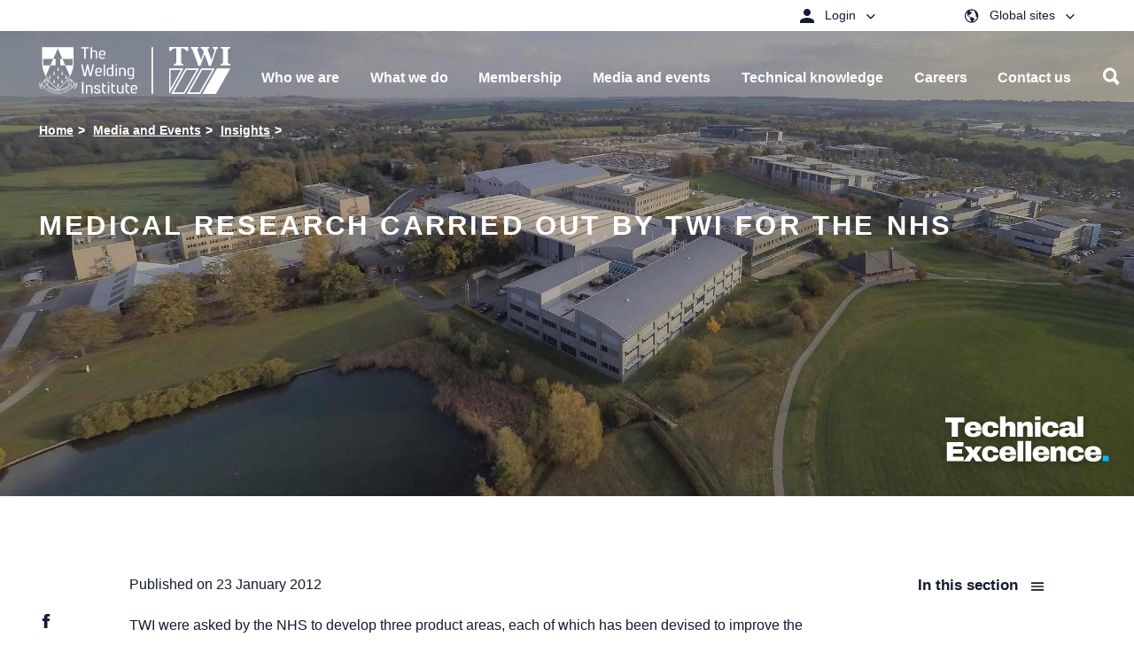

--- FILE ---
content_type: text/html; charset=utf-8
request_url: https://www.twi-global.com/media-and-events/insights/medical-research-carried-out-by-twi-for-the-nhs-504
body_size: 64498
content:
<!DOCTYPE html>
	<html lang="en-GB">

	<head><meta charset="utf-8"><meta http-equiv="X-UA-Compatible" content="IE=edge" /><meta name="viewport" content="width=device-width, initial-scale=1" /><title>
	Medical research carried out by TWI for the NHS - TWI
</title>
    
    
    
    <meta name="GENERATOR" content="Contensis CMS Version 11.3" />
<meta name="Description" content="TWI worked with the NHS to develop three medical products; an intelligent mattress, an ambulance carry chair and a splint for a fractured neck of femur." />
<meta name="ImportedKeywords" content="NHS, Devices, Ambulance, Mattress, Carry Chair, Fracture, Femur, Medical Research, TWI, NHS, Medical, Case Studies" />
<meta name="Permission" content="OPEN" />
<meta name="PageDate" content="May 28 2013 12:00AM" />
<meta name="ImportedCategories" content="Case Studies,Medical" />


<link href="/site-elements/css/styles.css?version=147563" rel="stylesheet" type="text/css" />
<link href="/site-elements/css/style-override.css?v=4&amp;version=147943" rel="stylesheet" type="text/css" />

		<!--[if IE 9]>
			<script src="/site-elements/js/libs/matchMedia.min.js" rel="javascript"></script>
			<![endif]-->
		<!--[if lt IE 9]>
			<script src="/site-elements/js/libs/respond.min.js" rel="javascript"></script>
			<script src="/site-elements/js/libs/rem.min.js" rel="javascript"></script>
		<![endif]-->
				<script  type="text/javascript" src="/WebResource.axd?d=PjUm9HYMtFaBv1w8LgD13UIzsrcgJRMlHl1KVAzF2AgEiZAQn_RB8q1D-OpipawIamHu-r6UwDtePXpIVa2V6pnJ_gcL_OhkiR9WkXq50FLfVzbD0&amp;t=638895573958605710&amp;build=170167"></script>

<script type="text/javascript">
//<![CDATA[

if (typeof(window.$j) == 'undefined') { window.$j = $; }
window.$j.register = function(name) {if (!this._components){this._components = {};} this._components[name] = true;};
window.$j.isRegistered = function(name) { if (!this._components) { return false; } return !!(this._components[name]); };
window.$j.requires = function(name) { if (!this.isRegistered(name)) { alert('JQuery Extension " ' + name + '" not registered'); }};
if (typeof(jQuery.fn.setArray) == 'undefined') { jQuery.fn.setArray = function( elems ) { this.length = 0; jQuery.fn.push.apply(this, elems); return this; }};
//]]>
</script>
		<script  type="text/javascript" src="https://cc.cdn.civiccomputing.com/9/cookieControl-9.x.min.js?build=170167"></script>
<meta property='og:description' content='TWI worked with the NHS to develop three medical products; an intelligent mattress, an ambulance carry chair and a splint for a fractured neck of femur.'>
<meta property='description' content='TWI worked with the NHS to develop three medical products; an intelligent mattress, an ambulance carry chair and a splint for a fractured neck of femur.'>
<meta property='title' content='Medical research carried out by TWI for the NHS'>
<meta property='og:title' content='Medical research carried out by TWI for the NHS'>
<meta property='og:type' content='website'>
<meta property='og:url' content='https://www.twi-global.com/media-and-events/insights/medical-research-carried-out-by-twi-for-the-nhs-504.aspx'>
<link rel='icon' type='image/png' href='/favicon-96x96.png' sizes='96x96'></link>
<link rel='icon' type='image/svg+xml' href='/favicon.svg'></link>
<link rel='shortcut icon' href='/favicon.ico'></link>
<link rel='apple-touch-icon' sizes='180x180' href='/apple-touch-icon.png'></link>
<link rel='manifest' href='/sitewebmanifest.json'></link>
<meta name='image' property='og:image' content='https://www.twi-global.com/site-elements/images/hero/hero-slider-1.jpg?w=500'>
<meta name='twitter:image' content='https://www.twi-global.com/site-elements/images/hero/hero-slider-1.jpg?w=500'>
<!--
ControlID:__Page of type ASP.media_and_events_insights_medical_research_carried_out_by_twi_for_the_nhs_504_aspx has set the maximum duration to 3600 seconds
Cache Enabled using rule ControlID:__Page of type ASP.media_and_events_insights_medical_research_carried_out_by_twi_for_the_nhs_504_aspx has set the maximum duration to 3600 seconds
Cache Page Render Time 20/01/2026 20:07:57

--><meta name="google-site-verification" content="oyWpbn5tTJfZgfi_bFXhM5AFU1UtAMEw-XiKrND_QIM" />

		<!-- Tom D's Google Verification below -->
		<meta name="google-site-verification" content="sTO03vnvLrAJPFt6aOLjrU36nQj7E2iwcOFS1P70jDU" /></head>

	<body>

		<form method="post" action="/media-and-events/insights/medical-research-carried-out-by-twi-for-the-nhs-504" id="form1">
<div class="aspNetHidden">
<input type="hidden" name="__VIEWSTATE" id="__VIEWSTATE" value="vVzvsT4cs+MnlYQgnWhbDRDtn5tsjRvuZpr5gJKRkxU4miusfp++Wy8+r2+uhdbwjCJwCWE4MV5sOakOmnpndo1OFLE=" />
</div>


			
    



    <!-- titleSuffix - - TWI -->
    <!-- ogImage -  -->
    <!-- root - https://www.twi-global.com -->
	<!-- ogImage CurrentNode -  -->
    <!-- ogImage1  -->
    <!-- TEST2 -->









<!-- inject:svg --><svg width="0" height="0" style="position:absolute">
    
<symbol viewBox="0 0 21 21" id="icon-arrow-back" xmlns="http://www.w3.org/2000/svg"><path d="M20.04 9.52v2.46H4.804l6.972 7.032-1.757 1.758L0 10.75 10.02.73l1.816 1.758L4.805 9.52z" fill-rule="evenodd"/></symbol><symbol viewBox="0 0 20 21" id="icon-arrow-right" xmlns="http://www.w3.org/2000/svg"><path d="M0 9.52v2.46h15.234l-6.972 7.032 1.758 1.758 10.02-10.02L10.02.73 8.203 2.488l7.031 7.032z" fill="#0FA8E1" fill-rule="evenodd"/></symbol><symbol viewBox="0 0 20 21" id="icon-arrow-right-white" xmlns="http://www.w3.org/2000/svg"><path d="M0 9.52v2.46h15.234l-6.972 7.032 1.758 1.758 10.02-10.02L10.02.73 8.203 2.488l7.031 7.032z" fill="#FFF" fill-rule="evenodd"/></symbol><symbol viewBox="0 0 15 15" id="icon-calendar" xmlns="http://www.w3.org/2000/svg"><path d="M11.875 8.125v3.75h-3.75v-3.75h3.75zM10.625 0H12.5v1.25h.938c.416 0 .78.156 1.093.469.313.312.469.677.469 1.093v10.626c0 .416-.156.78-.469 1.093a1.499 1.499 0 01-1.094.469H1.563c-.417 0-.782-.156-1.094-.469A1.499 1.499 0 010 13.437V2.813c0-.417.156-.782.469-1.094a1.499 1.499 0 011.094-.469H2.5V0h1.875v1.25h6.25V0zm2.813 13.438V5.155H1.562v8.282h11.876z" fill="#B5B5B5" fill-rule="evenodd"/></symbol><symbol viewBox="0 0 9 6" id="icon-chevron-down" xmlns="http://www.w3.org/2000/svg"><path d="M4.375 4.07L7.773.81c.105-.105.209-.105.313 0l.605.586c.105.104.105.208 0 .312l-4.16 3.984a.211.211 0 01-.156.059.211.211 0 01-.156-.059L.059 1.707c-.105-.104-.105-.208 0-.312L.664.809c.104-.105.208-.105.313 0L4.375 4.07z" fill-rule="evenodd"/></symbol><symbol viewBox="0 0 10 15" id="icon-chevron-left" xmlns="http://www.w3.org/2000/svg"><path fill="#0161aa" d="M10 12.7l-2.1 2.2L.4 7.4 7.7 0l2.2 2.1-5.3 5.3z"/></symbol><symbol viewBox="0 0 10 15" id="icon-chevron-left-no-fill" xmlns="http://www.w3.org/2000/svg"><path d="M10 12.7l-2.1 2.2L.4 7.4 7.7 0l2.2 2.1-5.3 5.3z"/></symbol><symbol viewBox="0 0 10 15" id="icon-chevron-right" xmlns="http://www.w3.org/2000/svg"><path d="M.399 2.121L2.52 0 10 7.48l-7.388 7.387-2.121-2.12L5.757 7.48z" fill="#002D5E" fill-rule="nonzero"/></symbol><symbol viewBox="0 0 500 500" id="icon-chevron-right-new" xmlns="http://www.w3.org/2000/svg"><path class="aisquare" d="M0 0h500v500H0z"/><path class="aiarrow" d="M314.5 218L210.4 113.9l-34.2 34.2 104.1 104.2-104.1 104 34.2 34.3 138.4-138.4z"/></symbol><symbol viewBox="0 0 10 15" id="icon-chevron-right-no-fill" xmlns="http://www.w3.org/2000/svg"><path d="M.4 2.12L2.52 0 10 7.48l-7.39 7.39-2.12-2.12 5.27-5.27L.4 2.12z"/></symbol><symbol viewBox="0 0 20 21" id="icon-clock" xmlns="http://www.w3.org/2000/svg"><path d="M10 .25c1.38 0 2.679.26 3.896.781A10.035 10.035 0 0117.08 3.17a10.035 10.035 0 012.139 3.184A9.801 9.801 0 0120 10.25c0 1.38-.26 2.679-.781 3.896a10.035 10.035 0 01-2.139 3.184 10.035 10.035 0 01-3.184 2.139A9.801 9.801 0 0110 20.25c-1.38 0-2.679-.26-3.896-.781A10.035 10.035 0 012.92 17.33 10.035 10.035 0 01.78 14.146 9.801 9.801 0 010 10.25c0-1.38.26-2.679.781-3.896A10.035 10.035 0 012.92 3.17 10.035 10.035 0 016.104 1.03 9.801 9.801 0 0110 .25zm0 18.77a8.44 8.44 0 003.408-.694 8.83 8.83 0 002.774-1.885 9.035 9.035 0 001.875-2.783 8.44 8.44 0 00.693-3.408 8.44 8.44 0 00-.693-3.408 8.914 8.914 0 00-1.875-2.774 8.914 8.914 0 00-2.774-1.875A8.44 8.44 0 0010 1.5a8.44 8.44 0 00-3.408.693 8.914 8.914 0 00-2.774 1.875 8.914 8.914 0 00-1.875 2.774 8.44 8.44 0 00-.693 3.408c0 1.21.231 2.347.693 3.408a9.035 9.035 0 001.875 2.783 8.83 8.83 0 002.774 1.885A8.44 8.44 0 0010 19.02zm.625-9.024l2.95 2.95a.596.596 0 01.175.439.596.596 0 01-.176.44.567.567 0 01-.44.195.567.567 0 01-.439-.196L9.59 10.738c0-.013-.003-.023-.01-.029l-.01-.01a.485.485 0 01-.146-.195.654.654 0 01-.049-.254V4a.6.6 0 01.186-.44.6.6 0 01.439-.185.6.6 0 01.44.186.6.6 0 01.185.439v5.996z" fill="#1D1D1B" fill-rule="evenodd"/></symbol><symbol viewBox="0 0 18 18" id="icon-close" xmlns="http://www.w3.org/2000/svg"><path d="M0 1.777L6.973 8.75 0 15.723l1.758 1.757 6.972-6.972 6.973 6.972 1.758-1.757-6.973-6.973 6.973-6.973L15.703.02 8.73 6.992 1.758.02z" fill-rule="evenodd"/></symbol><symbol viewBox="0 0 16 16" id="icon-close-white" xmlns="http://www.w3.org/2000/svg"><path d="M16 1.61L9.61 8 16 14.39 14.39 16 8 9.61 1.61 16 0 14.39 6.39 8 0 1.61 1.61 0 8 6.39 14.39 0z" fill="#FFF" fill-rule="evenodd"/></symbol><symbol viewBox="0 0 10 15" id="icon-control-chevron-right-white" xmlns="http://www.w3.org/2000/svg"><path d="M.399 2.121L2.52 0 10 7.48l-7.388 7.387-2.121-2.12L5.757 7.48z" fill="#FFF" fill-rule="nonzero"/></symbol><symbol id="icon-cswip-logo" viewBox="0 0 108.9 108.9" xml:space="preserve" xmlns="http://www.w3.org/2000/svg"><style>.aost0,.aost1{stroke:#000}.aost0{fill:#fff;stroke-miterlimit:10}.aost1{fill:#c4960c;stroke-width:.4851}</style><circle class="aost0" cx="54.5" cy="54.5" r="54.5"/><circle class="aost1" cx="54.4" cy="54.4" r="44.8"/><path d="M29.2 57.3v5.3c-1.6 1.4-3.7 2.2-5.8 2.2-4.3 0-8.2-3.5-8.2-10.8 0-5.9 2.7-11.6 8.1-11.6 1.9 0 3.8.7 5.5 1.9l.4 5h-1.5c-.8-2.9-2.4-5.5-4.5-5.5-2.6 0-4.2 3.5-4.2 9.2 0 6.2 1.8 10.2 4.6 10.2 2 0 3.5-2.1 4.2-6h1.4zM40.3 48.9c-.3-2.9-1.8-5.1-3.6-5.1-1.3 0-2.2 1.1-2.2 2.7 0 4.6 8.1 4 8.1 11.9 0 4.2-2.4 6.3-5.9 6.3-1.7 0-4-.7-5.5-1.6v-5.3H33c.4 3.6 2 5.5 3.8 5.5 1.4 0 2.4-1.2 2.4-2.8 0-4.4-4.3-4.1-7-8.2-.6-.9-1-2.1-1-3.7 0-3.6 2.4-6.2 5.6-6.2 1.5 0 3.6.8 5 1.8v4.7h-1.5zM63.9 56.4c-.6 2.2-1.6 5.9-2.1 8.4h-2.2c-.1-.9-.6-3.4-.9-4.4l-2.8-9-2.2 7.9c-.6 2.3-1.1 3.5-1.5 5.5H50c-.4-1.6-1-4.3-1.5-6l-3.3-11.4c-.5-1.9-1.2-2.9-2-3.1v-1.5h7.4v1.5c-1.1 0-1.5 1-1.1 2.3l3.2 11.5h.1l2.4-8.9-.7-2.6c-.4-1.5-.9-2.1-2-2.5v-1.5h7.7v1.5c-1.3 0-1.7 1.1-1.3 2.4L62.1 58l2.3-8.7c.3-1.1.4-1.7.4-2.5 0-1.5-.5-2.3-1.7-2.5v-1.5h5v1.5c-1.1.6-1.3 1-2.1 3.8l-2.1 8.3zM78.1 64.4h-7.7v-1.5c1.4 0 1.9-.9 1.9-2.6V47.1c0-1.9-.4-2.8-1.9-2.8v-1.5h7.7v1.5c-1.7 0-2 1.1-2 2.9v13.1c0 1.7.4 2.7 2 2.7v1.4zM82.4 47.2c0-2-.4-2.9-1.9-2.9v-1.5H90c3.8 0 5 3.4 5 6 0 3.4-1.8 6-5.8 6-1.5 0-1.7-.1-1.7-1 0-.5 0-.6.3-.6h.9c1.5 0 2.3-1.7 2.3-4.1 0-2.9-1.1-4.8-3.2-4.8h-1.7V60c0 2 .4 2.8 2 2.8v1.5h-7.6v-1.5c1.6 0 1.9-.9 1.9-2.8V47.2z"/><g><path d="M10.1 29c-.9-.2-1.8.2-2.2 1-.6 1.2 0 2.5 1.5 3.3 1.6.8 3.2.4 3.8-.7.3-.6.4-1.4-.4-2.5l.1-.1c.3.3.8.8 1 1.1-.3.4-.2.9-.6 1.8-.8 1.5-2.5 2-4.1 1.2-1.7-.9-2.3-2.6-1.5-4.1.5-.9 1-1.2 1.1-1.4v-.2l.1-.1 1.3.6-.1.1zM15 25.7l-.1.1c-.6-.3-.8-.2-1 0l-.8 1.2 1.7 1.2c.4.3.5.2.7-.1l.7-1.1c.3-.5.2-.8-.4-1.4l.1-.1 1.1.9-2.5 3.7V30l.1-.2c.4-.5.3-.8-.2-1.1L11 26.4c-.4-.3-.7-.3-1 .1l-.1.2-.2-.1 2.3-3.3 1.2.7-.2.1c-.7-.4-1-.3-1.2-.1l-1 1.5 2 1.3.8-1.2c.2-.2.1-.5-.3-.8l.1-.1 1.6 1zM18 23.9c.4.4.7.3 1 0l.1-.1.1.1-1.6 1.8-.1-.1.1-.1c.3-.4.3-.6-.2-1l-3-2.7c-.4-.4-.7-.4-1-.1l-.1.1-.1-.1c.1-.1.4-.6.7-.8.2-.3.3-.4.7-.8 1-1.1 2-1.2 2.8-.5.5.5.7 1.2.4 1.9h2.4c.8 0 1.4-.1 1.8-.6l.1.1c-1 1-1.5 1-2.6 1h-.8c-.6 0-1 0-1.2.1-.1.2-.2.3-.4.4l-.3.3 1.2 1.1zm-1.4-1.2c.2-.1.2-.2.4-.4.6-.7.7-1.4-.2-2.2-.7-.6-1.4-.8-2.3.2l-.3.3 2.4 2.1zM23.5 18.3c.3.4.6.4 1 .1l.2-.2.1.1-2 1.7h-.1l.2-.2c.4-.3.4-.6 0-1l-3.2-3.6-1.1 1c-.3.2-.2.5.3 1.2l-.1.1-.9-1.3.1-.1h.1c.1 0 .1 0 .1-.1l3-2.6c.1-.1.2-.2.1-.3l.1-.1 1.1 1.1-.1.1c-.7-.6-.9-.6-1.2-.4l-1.1 1 3.4 3.5zM28.2 15.9L26.5 17l-.1-.1c.4-.3.4-.5 0-1L24 12.5c-.3-.4-.5-.4-.9-.2l-.1-.2 1.6-1.2.1.2c-.4.3-.5.5-.1 1.1l2.4 3.3c.3.5.6.5 1 .2l.2.2zM30.8 11.4l-.1.1c-.3-.5-.5-.5-.9-.3l-1.3.8 1.1 1.8c.3.5.5.6 1 .3l.1.2-1.7 1-.1-.2c.4-.3.4-.5 0-1.1l-2-3.3c-.3-.5-.5-.8-1-.5l-.1-.2L29 8.1l.6 1-.1.1c-.3-.5-.6-.6-1-.3l-1.4.8 1.2 2 1.4-.9c.3-.2.3-.4.1-.8h.2l.8 1.4zM34.9 12l-1.9.9v-.2c.5-.3.5-.4.2-1L31.3 8c-.2-.5-.4-.5-.9-.3l-.1-.2 1.8-.9.1.2c-.5.2-.6.4-.3 1l1.8 3.7c.3.5.5.6 1 .4l.2.1zM38.9 5.6c-.6-.7-1.5-1.1-2.3-.7-1.3.5-1.7 1.9-1.1 3.4.6 1.6 2.1 2.5 3.3 2 .6-.2 1.3-.8 1.4-2.1l.1-.1c.1.4.1 1.1 0 1.5-.5.1-.8.6-1.7.9-1.6.6-3.2-.2-3.8-1.9-.7-1.8 0-3.5 1.7-4.1 1-.4 1.5-.2 1.8-.3.1 0 .1-.1.1-.1h.1l.6 1.3-.2.2zM42.6 6.4L42.4 8c0 .2-.1.5 0 .6.1.3.3.3.7.2h.1V9l-1.9.4v-.2c.6-.1.7-.2.8-1.1l.4-5-.1-.2.6-.2 2.9 4.9c.3.4.5.5.9.4v.2l-2.2.5v-.2h.2c.5-.1.6-.2.6-.5 0-.2-.1-.3-.2-.4l-1-1.6-1.6.4zm.2-2.8L42.6 6l1.4-.3-1.2-2.1zM49.7 7c.1.5.2.7.7.6h.3v.2l-2.6.3v-.2h.3c.5-.1.6-.3.6-.8l-.5-4.8-1.5.2c-.3 0-.5.3-.5 1.1h-.1V2h.2c0 .1.1.1.1.1h.2l4-.4c.1 0 .2-.1.2-.2h.2l.3 1.5h-.1c-.2-.8-.4-1-.7-1l-1.4.2.3 4.8zM54.9 7.6h-2v-.2c.5 0 .6-.2.6-.8l-.1-4.1c0-.5-.2-.7-.6-.7v-.2h2v.2c-.5 0-.7.1-.7.8l.1 4.1c0 .6.1.8.7.8v.1zM59 8c-1.6-.2-2.9-1.5-2.7-3.3.2-1.9 1.6-3.2 3.3-3 1.6.1 2.8 1.5 2.6 3.3-.1 1.9-1.5 3.1-3.2 3zm.4-6.1c-1.5-.1-2.2 1.4-2.3 2.6-.2 1.8.8 3.2 2.1 3.3 1.4.1 2.1-1.2 2.3-2.6.2-1.8-.7-3.2-2.1-3.3zM68.3 9.7l-2.9-6.2-1 4c-.2.7-.1.8.6 1v.2l-1.9-.5V8c.5.1.7 0 .8-.5L65.2 3c-.1-.2-.3-.3-.6-.4v-.2l1.3.3 2.6 5.6.9-3.7c.1-.6 0-.7-.6-.9v-.2l2 .5v.2c-.7-.2-.8-.1-.9.3l-1.3 5.2h-.3zM73.2 9.8c-.2.9.1 1.6.7 1.8.5.2 1.2.1 1.5-.6.6-1.3-1.7-2.8-1-4.3.3-.7 1.2-1 1.9-.7.6.3.7.6.9.7h.2l.1.1-.2 1.2h-.2c.1-.7-.2-1.4-.8-1.6-.5-.2-1-.1-1.2.4-.6 1.3 1.7 2.7 1 4.3-.4.9-1.3 1.2-2.2.8-.4-.2-.8-.7-.9-.7h-.2l-.1-.1.4-1.4.1.1zM83.1 11.7c.2-.9-.1-1.8-.9-2.3-1.2-.7-2.5-.2-3.4 1.2-.9 1.5-.6 3.2.4 3.8.6.3 1.4.5 2.5-.2l.1.1c-.3.3-.8.7-1.2.9-.4-.4-.9-.2-1.8-.8-1.4-.9-1.8-2.6-.9-4.2 1-1.6 2.7-2.1 4.2-1.2.9.5 1.1 1.1 1.3 1.2h.2l.1.1-.7 1.2.1.2zM84.8 14.9l-1.2 1.4c-.4.5-.5.7 0 1.1l-.1.1-1.6-1.3.1-.1c.4.3.6.3 1-.1l2.7-3.3c.3-.4.3-.6 0-.9l.1-.1 1.5 1.3-.1.1c-.5-.4-.7-.3-1.1.3L85 14.6l2.5 2.1 1.2-1.5c.3-.4.3-.6-.1-1l-.1-.1.1-.1 1.7 1.4-.1.1c-.4-.3-.6-.3-1 .2l-2.5 3.1c-.4.5-.4.8 0 1.1l.1.1-.1.1-1.8-1.5.1-.1.2.2c.4.3.7.2 1-.1l1.2-1.5-2.6-2.2zM91.3 21.9l-.1-.1c.5-.5.4-.7.2-.9l-1-1-1.5 1.4c-.3.3-.3.5-.1.7l.9.9c.4.4.7.4 1.5 0l.1.1-1.1.9-3-3.2.1-.1.2.2c.5.5.7.4 1.1 0l3-2.8c.4-.4.5-.6.1-1l-.1-.1.1-.1 2.7 2.9-.9 1-.1-.1c.5-.6.5-.9.3-1.1l-1.2-1.3-1.7 1.6 1 1.1c.2.2.4.2.9-.1l.1.1-1.5 1zM92.8 27.3l3-4.7-3.7 2.3c-.4.3-.3.6-.1.9l-.2.1-1-1.4.2-.1c.3.5.5.5 1.3 0l3.2-2c.5-.3.7-.5.4-.9l.1-.1.7 1-2.8 4.5 5.2-1.2.7 1-.1.1c-.3-.3-.4-.4-.6-.2l-3.4 2.7c-.7.6-.7.6-.3 1.1l-.2.1-1.2-1.8.2-.1c.2.3.5.6 1 .2l3.4-2.7-5.4 1.3-.4-.1zM99 33.5l-.1-.1c.6-.4.6-.5.4-.9l-.6-1.3-1.8.9c-.4.2-.4.4-.3.6l.6 1.1c.3.5.6.6 1.4.4l.1.1-1.4.5-2-4 .2-.1.1.2c.3.6.5.6 1.1.3l3.7-1.9c.5-.2.6-.4.4-.9l-.1-.2.2-.1 1.8 3.6-1.2.7-.1-.1c.7-.5.7-.7.6-1l-.8-1.6-2.2 1.4.7 1.3c.1.3.3.3.9.1l.1.1-1.7.9z"/></g><g><path d="M21.8 92.6l-.1-.1c.4-.4.4-.7.1-.9l-1.1-1-1.4 1.6c-.4.4-.4.6 0 1H19l-1.5-1.4.1-.1c.4.3.6.3 1.1-.3l2.6-2.8c.4-.5.6-.7.2-1.1l.1-.1 2.8 2.5-.8.8-.1-.1c.4-.4.4-.7 0-1.1l-1.2-1.1-1.5 1.7 1.2 1.1c.2.2.5.2.8-.1l.1.1-1.1 1.4zM24.1 97.5c-1.3-.9-1.8-2.7-.7-4.2 1.1-1.6 2.9-2 4.4-.9 1.3.9 1.7 2.7.7 4.1-1.2 1.6-3 2-4.4 1zm3.4-5.1c-1.2-.8-2.6.1-3.3 1.1-1 1.5-.9 3.1.2 3.9 1.1.8 2.4 0 3.2-1.1 1.1-1.5 1-3.1-.1-3.9zM30.1 100c-.3.5-.1.7.3.9l.2.1-.1.2-2.1-1.1.1-.2.1.1c.4.2.7.2 1-.4l1.8-3.7c.3-.5.2-.8-.2-1l-.2-.1.1-.2c.2.1.7.3 1 .4.3.1.5.2 1 .4 1.4.7 1.7 1.7 1.2 2.5-.3.7-1 1-1.7.9.2.4.3.7.4 1.3l.3 1c.2.7.5 1.3 1 1.6l-.1.2c-1.3-.6-1.5-1.1-1.8-2.2l-.2-.8c-.1-.5-.3-.9-.4-1.2-.2-.1-.3-.1-.5-.2s-.3-.1-.4-.2l-.8 1.7zm.8-1.7c.2.1.3.2.5.2.8.4 1.6.3 2.1-.8.4-.8.4-1.6-.8-2.2-.1-.1-.2-.1-.4-.2l-1.4 3zM39.9 104c-.1.5-.1.8.4.9l.3.1-.1.2-2.2-.6.1-.2h.1c.4.1.6 0 .7-.4l1.2-4.4c.1-.3 0-.5-.2-.6l-.4-.1.1-.2c.2.1.6.1 1 .2s.8.2 1 .3c1.7.5 1.8 1.5 1.6 2.2-.3 1.1-1.3 1.6-2.4 1.2-.2-.1-.4-.1-.7-.3l-.5 1.7zm.5-1.8c.1.1.3.2.4.2.9.2 1.6-.3 1.9-1.2.2-.7.2-1.5-.9-1.8-.2-.1-.4-.1-.6-.1l-.8 2.9zM47.7 104.4h-.2c0-.7-.1-.8-.4-.8l-1.4-.2-.3 2c-.1.4.1.5.4.6l1.3.2c.6.1.8-.1 1.1-.9h.1l-.4 1.4-4.4-.7v-.2h.2c.7.1.8-.1.9-.7l.7-4c.1-.5 0-.8-.5-.9h-.2v-.2l4 .7-.2 1.3h-.1c0-.8-.2-1-.4-1.1l-1.7-.3-.4 2.4 1.5.2c.3 0 .5-.1.6-.6h.2l-.4 1.8zM51.3 106c0 .6.2.7.6.7h.2v.2l-2.4-.1v-.2h.1c.5 0 .7-.1.7-.8l.1-4.1c0-.6-.1-.8-.6-.8h-.2v-.2H52c1.5 0 2.2.8 2.2 1.8 0 .7-.5 1.3-1.2 1.5.3.3.5.6.9 1l.6.8c.5.6 1 1 1.6 1v.2c-1.5 0-1.8-.3-2.5-1.2l-.5-.7c-.4-.4-.6-.7-.8-.9h-1v1.8zm.1-1.8h.5c.9 0 1.5-.4 1.6-1.6 0-.9-.3-1.6-1.6-1.6h-.4l-.1 3.2zM57.8 105.5c.3.8.9 1.3 1.5 1.2.6-.1 1.1-.5 1-1.2-.1-1.4-2.8-1.6-3-3.3-.1-.8.5-1.5 1.3-1.5.7-.1.9.2 1.2.1.1 0 .1 0 .1-.1h.1l.3 1.2h-.1c-.3-.7-.9-1.1-1.4-1-.5.1-.9.5-.8 1 .1 1.4 2.8 1.5 3 3.3.1.9-.6 1.7-1.5 1.8-.5 0-1.1-.2-1.2-.2-.1 0-.1.1-.2.1H58l-.3-1.5.1.1zM66 105.9c-1.6.4-3.2-.5-3.6-2.3-.4-1.9.5-3.5 2.3-3.9 1.5-.3 3.1.6 3.5 2.3.4 1.9-.6 3.5-2.2 3.9zm-1.5-5.9c-1.4.3-1.7 2-1.4 3.1.4 1.8 1.7 2.8 3 2.5 1.3-.3 1.7-1.8 1.4-3.1-.4-1.8-1.6-2.8-3-2.5zM76 102.6l-6-3.3 1.5 3.9c.3.7.4.7 1.1.5l.1.2-1.8.7-.1-.2c.5-.2.6-.4.4-.9L69.5 99c-.2-.1-.5-.1-.7 0l-.1-.2 1.2-.5 5.4 3-1.4-3.6c-.2-.6-.4-.6-1-.4l-.1-.2 1.8-.7.1.2c-.6.2-.7.4-.5.7l2 5-.2.3zM83.1 98.7l-6.4-2.3 2.1 3.6c.4.6.5.7 1.2.3l.1.2-1.7 1-.1-.2c.4-.3.5-.5.3-.9l-2.4-4.1c-.2 0-.5 0-.7.1l-.1-.2 1.1-.7 5.8 2.1-2-3.3c-.3-.5-.5-.5-1.1-.2l-.1-.2 1.7-1 .1.2c-.5.3-.6.5-.4.8l2.7 4.7-.1.1zM86.7 93.2l-.1.1c-.5-.5-.7-.5-.9-.3l-1.1 1 1.3 1.6c.3.4.4.3.7.1l1-.8c.5-.4.4-.7.1-1.5l.1-.1.8 1.2-3.6 2.8-.1-.1.2-.1c.5-.4.5-.7.1-1.1l-2.5-3.2c-.3-.4-.6-.5-1-.2l-.1.1-.1-.1 3.2-2.5.9 1-.1.1c-.6-.6-.9-.6-1.1-.4L83 91.9l1.5 1.9 1.2-.9c.2-.2.2-.4-.1-.9l.1-.1 1 1.3zM92.5 90.9l-2.7 2.6-.1-.1.2-.2c.3-.3.3-.5-.1-.8l-3-3.1c-.4-.4-.6-.4-1-.1l-.1.1-.1-.1 1.8-1.7.1.1-.2.2c-.4.4-.4.5 0 1l3.1 3.2c.2.2.3.2.5 0l.9-.9c.4-.3.3-.6.1-1.6l.1-.1.5 1.5z"/></g></symbol><symbol viewBox="0 0 45 43" id="icon-dropbox" xmlns="http://www.w3.org/2000/svg"><path d="M13.242.523L22.5 8.258l-13.36 8.32L0 9.195 13.242.523zM0 23.843l9.14-7.265 13.36 8.203-9.258 7.735L0 23.844zm22.5.938l13.36-8.203L45 23.844l-13.242 8.672L22.5 24.78zM45 9.195l-9.14 7.383-13.36-8.32L31.758.523 45 9.195zM22.5 26.422l9.375 7.734 3.984-2.578v2.93L22.5 42.477l-13.36-7.97v-2.929l3.985 2.578 9.375-7.734z" fill="#0161AA" fill-rule="evenodd"/></symbol><symbol viewBox="0 0 16 11" id="icon-email" xmlns="http://www.w3.org/2000/svg"><path d="M16 10.667H0V.583L5.458 4.75 2.625 7.958l.083.084L6 5.125l2 1.542 2-1.542 3.292 2.917.083-.084-2.833-3.208L16 .583v10.084zM15.667 0L8 5.833.333 0h15.334z" fill-rule="evenodd" opacity=".9"/></symbol><symbol viewBox="0 0 8 15" id="icon-facebook" xmlns="http://www.w3.org/2000/svg"><path d="M5.333 5H8l-.333 2.5H5.333V15H1.875V7.5H0V5h1.875V3.32c0-1.093.292-1.92.875-2.48S4.306 0 5.667 0H8v2.5H6.583c-.527 0-.868.078-1.02.234-.153.157-.23.417-.23.782V5z" fill-rule="evenodd"/></symbol><symbol viewBox="0 0 20 21" id="icon-filter" xmlns="http://www.w3.org/2000/svg"><path d="M0 17.268v-1.429h12.143v1.429H0zm16.429 0v-1.429H20v1.429h-3.571zm-.715 1.428c0 .417-.134.76-.402 1.027-.267.268-.61.402-1.026.402-.417 0-.76-.134-1.027-.402-.268-.268-.402-.61-.402-1.027v-4.285c0-.417.134-.76.402-1.027.268-.268.61-.402 1.027-.402.416 0 .759.134 1.027.402.267.268.401.61.401 1.027v4.285zM0 10.84V9.411h3.571v1.428H0zm7.857 0V9.411H20v1.428H7.857zm-.714 1.429c0 .417-.134.759-.402 1.027-.268.268-.61.401-1.027.401-.416 0-.759-.133-1.027-.401-.267-.268-.401-.61-.401-1.027V7.982c0-.417.134-.759.402-1.027.267-.268.61-.401 1.026-.401.417 0 .76.133 1.027.401.268.268.402.61.402 1.027v4.286zM0 4.41V2.982h12.143v1.429H0zm16.429 0V2.982H20v1.429h-3.571zm-.715 1.428c0 .417-.134.76-.402 1.027-.267.268-.61.402-1.026.402-.417 0-.76-.134-1.027-.402-.268-.268-.402-.61-.402-1.027V1.554c0-.417.134-.76.402-1.027.268-.268.61-.402 1.027-.402.416 0 .759.134 1.027.402.267.268.401.61.401 1.027v4.285z" fill="#363636" fill-rule="evenodd"/></symbol><symbol viewBox="0 0 15 19" id="icon-flask" xmlns="http://www.w3.org/2000/svg"><path d="M14.648 14.969c.235.338.352.755.352 1.25 0 1.354-.82 2.031-2.46 2.031H2.46C.82 18.25 0 17.573 0 16.219c0-.469.117-.886.352-1.25l1.914-2.852L4.18 9.11c.547-.833.82-1.744.82-2.734V2.781c0-.286-.104-.631-.313-1.035-.208-.404-.312-.618-.312-.644-.026-.157 0-.254.078-.293.078-.04.274-.059.586-.059h4.922c.312 0 .501.02.566.059.065.039.085.136.059.293 0 .026-.098.227-.293.605-.195.378-.293.723-.293 1.035v3.633c0 1.068.247 1.98.742 2.734l3.906 5.86zM12.54 17c.443 0 .755-.091.938-.273.182-.183.273-.365.273-.547 0-.157-.052-.339-.156-.547l-3.946-5.86C9.05 8.81 8.75 7.677 8.75 6.375V2h-2.5v4.375c0 1.25-.326 2.383-.977 3.398l-3.867 5.86c-.104.208-.156.39-.156.547 0 .208.078.39.234.547.183.182.508.273.977.273h10.078zm.156-1.445c.078.156.117.26.117.312a.598.598 0 01-.156.41.501.501 0 01-.39.176H2.734a.552.552 0 01-.37-.156.501.501 0 01-.176-.39c0-.131.039-.235.117-.313l3.164-4.844h4.023l3.203 4.844v-.04zm-3.398-2.696a.6.6 0 00.234.079.265.265 0 00.196-.079l.117-.234c0-.078-.04-.156-.117-.234-.026-.052-.092-.079-.196-.079-.104 0-.182.027-.234.079a.6.6 0 00-.078.234c0 .104.026.182.078.234zm1.836 2.305c.156-.078.182-.221.078-.43l-.899-1.406c-.052-.104-.143-.156-.273-.156-.078 0-.13.013-.156.039-.156.078-.182.221-.078.43l.898 1.406c.052.104.143.156.274.156.078 0 .13-.013.156-.039z" fill="#B5B5B5" fill-rule="evenodd"/></symbol><symbol viewBox="0 0 45 45" id="icon-flask-blue" xmlns="http://www.w3.org/2000/svg"><text transform="translate(-209 -28)" fill="#0FA8E1" fill-rule="evenodd" font-family="Ionicons" font-size="60" font-weight="400"><tspan x="209" y="73"></tspan></text></symbol><symbol viewBox="0 0 15 15" id="icon-gear" xmlns="http://www.w3.org/2000/svg"><path d="M15 5.313c-.964.572-1.445 1.302-1.445 2.187 0 .885.481 1.615 1.445 2.188-.13.416-.339.911-.625 1.484-.885-.208-1.693.052-2.422.781-.65.651-.86 1.458-.625 2.422-.573.286-1.068.495-1.484.625-.573-.964-1.354-1.445-2.344-1.445-.99 0-1.77.481-2.344 1.445a13.524 13.524 0 01-1.523-.625c.234-.99.039-1.797-.586-2.422-.625-.625-1.432-.82-2.422-.586A13.524 13.524 0 010 9.844C.964 9.27 1.445 8.49 1.445 7.5c0-.885-.481-1.615-1.445-2.188.182-.572.39-1.067.625-1.484.885.208 1.693-.052 2.422-.781.625-.625.82-1.432.586-2.422C4.18.365 4.687.156 5.156 0 5.73.964 6.51 1.445 7.5 1.445c.99 0 1.77-.481 2.344-1.445.469.156.976.365 1.523.625-.234.99-.039 1.797.586 2.422.73.729 1.537.99 2.422.781.286.573.495 1.068.625 1.485zM4.805 10.194c.755.756 1.653 1.133 2.695 1.133 1.042 0 1.94-.377 2.695-1.133.756-.755 1.133-1.653 1.133-2.695 0-1.042-.377-1.94-1.133-2.695C9.44 4.049 8.542 3.672 7.5 3.672c-1.042 0-1.94.377-2.695 1.133-.756.755-1.133 1.653-1.133 2.695 0 1.042.377 1.94 1.133 2.695z" fill="#B5B5B5" fill-rule="evenodd"/></symbol><symbol viewBox="0 0 17 17" id="icon-globe" xmlns="http://www.w3.org/2000/svg"><path d="M2.383 2.758C3.97 1.169 5.885.375 8.125.375s4.154.794 5.742 2.383C15.456 4.346 16.25 6.26 16.25 8.5s-.794 4.154-2.383 5.742c-1.588 1.589-3.502 2.383-5.742 2.383s-4.154-.794-5.742-2.383C.794 12.654 0 10.74 0 8.5s.794-4.154 2.383-5.742zm4.883 12.656l.43-.86a.733.733 0 00.077-.331c0-.118-.065-.228-.195-.332a20.376 20.376 0 01-.898-.82c-.052-.053-.13-.203-.235-.45-.104-.247-.143-.397-.117-.45.13-.234.234-.546.313-.937.078-.312-.092-.599-.508-.859a3.556 3.556 0 01-.547-.39 50.668 50.668 0 00-1.133-.938c-.469-.339-.729-.586-.781-.742a26.283 26.283 0 00-.39-1.094 2.462 2.462 0 01-.43-1.074 3.697 3.697 0 01.039-1.192c0-.182-.026-.507-.079-.976-1.093 1.25-1.64 2.76-1.64 4.531 0 1.927.677 3.568 2.031 4.922 1.12 1.12 2.474 1.784 4.063 1.992zm5.78-1.992a6.857 6.857 0 001.837-3.203l-.742-.078c-.547-.625-.847-1.211-.899-1.758-.026-.235-.039-.6-.039-1.094 0-.495-.026-.872-.078-1.133-.052-.234-.228-.56-.527-.976-.3-.417-.476-.69-.528-.82a33.183 33.183 0 00-.37-.82c-.17-.366-.307-.639-.41-.821.025 0 .07.013.136.039a.42.42 0 01.136.078c.26-.052.443-.078.547-.078-.833-.6-1.823-.977-2.968-1.133v.313l.156.351-.547.508-.352-.117-.39-.39-.39-.47-.548-.195a7.282 7.282 0 00-1.758.508v.273c.079-.052.222-.104.43-.156.209-.052.365-.104.469-.156.052-.026.26.09.625.351-.026.026-.17.15-.43.371-.26.222-.403.371-.43.45 0 .026.046.084.137.175.091.092.137.163.137.215 0 .078-.007.19-.02.332-.013.144-.02.254-.02.332.548-.547.834-.82.86-.82.235-.052.521.059.86.332.338.273.534.501.586.684.026.078-.026.188-.157.332-.13.143-.338.332-.625.566a10.71 10.71 0 00-.507.43c-.053.052-.17.136-.352.254a1.509 1.509 0 00-.39.332.34.34 0 00-.04.351c.26.521.326.834.196.938-.052.052-.118.058-.196.02a.486.486 0 01-.175-.137 5.066 5.066 0 00-.293-.352c-.157-.182-.651-.273-1.485-.273 0 .833.195 1.393.586 1.68 1.068.78 1.68 1.21 1.836 1.288.156.078.469.078.938 0 .468-.078.768-.065.898.04.86.598 1.471.976 1.836 1.132.234.078.495.254.781.528.287.273.365.5.235.683-.339.521-.521.82-.547.899-.209.442-.47.768-.782.976-.338.26-.612.638-.82 1.133 1.406-.287 2.604-.925 3.594-1.914z" fill-rule="evenodd"/></symbol><symbol viewBox="0 0 13 13" id="icon-grid" xmlns="http://www.w3.org/2000/svg"><path d="M0 3.375V.25h3.125v3.125H0zm4.688 9.375V9.625h3.125v3.125H4.688zM0 12.75V9.625h3.125v3.125H0zm0-4.688V4.938h3.125v3.125H0zm4.688 0V4.938h3.125v3.125H4.688zM9.375.25H12.5v3.125H9.375V.25zM4.687 3.375V.25h3.125v3.125H4.688zm4.688 4.688V4.937H12.5v3.125H9.375zm0 4.687V9.625H12.5v3.125H9.375z" fill="#F3702B" fill-rule="evenodd"/></symbol><symbol viewBox="0 0 40.1 48.5" id="icon-hex-cswip-gold-top-of-page" xmlns="http://www.w3.org/2000/svg"><path class="ayst0" d="M40.1 33.8L40 14.5 19.9 0 0 14.7.1 34l20.1 14.5 19.9-14.7z"/><path class="ayst1" d="M19 32h2V20.2l5.5 5.4 1.3-1.3-7.7-7.8-7.8 7.7 1.3 1.4 5.5-5.4z"/></symbol><symbol viewBox="0 0 85.7 99" id="icon-hexagonal-search-button" xmlns="http://www.w3.org/2000/svg"><path d="M40.3 32.7c-7.7 0-14 6.3-14 14s6.3 14 14 14 14-6.3 14-14-6.3-14-14-14z"/><path d="M42.9 0L0 24.7v49.5L42.9 99l42.9-24.7V24.7L42.9 0zm20.2 69.9L51.4 58.2c-2.9 2.8-6.8 4.5-11.1 4.5-8.8 0-16-7.2-16-16s7.2-16 16-16 16 7.2 16 16c0 3.8-1.3 7.3-3.6 10l11.8 11.8-1.4 1.4z"/></symbol><symbol viewBox="0 0 85.7 85.8" id="icon-instagram" xmlns="http://www.w3.org/2000/svg"><path class="bast0" d="M85.7 43.2c0 6.4 0 12.8-.5 19.2-1 13-9.7 21.9-22.8 22.7-13 .8-26.1.8-39.1 0-13-.9-21.9-9.7-22.7-22.8-.8-13-.8-26.1 0-39.1S10.3 1.3 23.3.5c13-.8 26.1-.8 39.1 0s21.8 9.7 22.8 22.7c.5 6.8.5 13.4.5 20zM42.9 77.4c6.3.2 12.6-.1 18.9-.5 9.1-.6 14.7-6.1 15.3-15.2.8-12.6.8-25.2 0-37.7-.7-9-6.2-14.6-15.3-15.2-12.5-.8-25.1-.8-37.7 0C15 9.4 9.4 14.9 8.8 24 8 36.6 8 49.2 8.8 61.7 9.4 70.8 14.9 76.4 24 77c6.3.3 12.6.7 18.9.4z"/><path class="bast0" d="M65.1 43C65 55 54.6 65.3 42.7 65c-12.1-.2-22.3-10.6-22-22.5.3-12 10.4-21.9 22.2-21.9 12 .2 22.3 10.5 22.2 22.4zM42.8 29.3c-7.8 0-13.5 5.7-13.5 13.6 0 8 5.7 13.7 13.7 13.7 7.8 0 13.5-5.7 13.5-13.6.1-8-5.7-13.8-13.7-13.7zM65.6 14.9c2.9.1 5.2 2.5 5.2 5.4-.1 2.9-2.5 5.2-5.4 5.2-2.9-.3-5-3-4.6-5.9.3-2.5 2.3-4.5 4.8-4.7z"/></symbol><symbol viewBox="0 0 15 15" id="icon-linkedin" xmlns="http://www.w3.org/2000/svg"><path d="M13.79 0c.338 0 .624.11.858.332.235.221.352.501.352.84V13.71c0 .338-.117.638-.352.898-.234.26-.52.391-.859.391H1.29c-.338 0-.638-.13-.898-.39-.26-.261-.391-.56-.391-.9V1.173C0 .833.124.553.371.332.618.111.924 0 1.29 0h12.5zM4.647 12.5V5.82H2.5v6.68h2.148zM2.813 4.492c.208.209.481.313.82.313.338 0 .618-.111.84-.332.221-.222.332-.489.332-.801 0-.339-.104-.619-.313-.84-.208-.221-.482-.332-.82-.332-.339 0-.619.11-.84.332a1.138 1.138 0 00-.332.84c0 .312.104.586.313.82zM12.5 12.5V8.594c0-.964-.228-1.693-.684-2.188-.455-.495-1.048-.742-1.777-.742-.781 0-1.432.365-1.953 1.094V5.82H5.937v6.68h2.149V8.71c0-.26.026-.442.078-.546.208-.52.573-.781 1.094-.781.729 0 1.094.482 1.094 1.445V12.5H12.5z" fill-rule="evenodd"/></symbol><symbol viewBox="0 0 70 54" id="icon-logo" xmlns="http://www.w3.org/2000/svg"><path d="M8.112 1.404h-1.08c-1.93 0-3.565.967-5.07 2.995H0V0h21.752v4.399H19.79c-1.505-2.028-3.14-2.995-5.07-2.995h-1.08v14.882c0 1.872.589 2.683 2.715 2.683v1.404H5.397v-1.404c1.996 0 2.715-.749 2.715-2.652V1.404zm42.556 11.481c-.72 2.09-2.06 5.616-2.682 7.893H45.14c-.098-.81-.785-3.182-1.145-4.118l-3.467-8.486-2.846 7.425c-.818 2.153-1.34 3.276-1.864 5.18h-2.682c-.458-1.56-1.276-4.088-1.898-5.648L27.117 4.368c-.687-1.81-1.472-2.746-2.486-2.964V0h9.257v1.404c-1.341 0-1.897.936-1.407 2.215l4.056 10.92h.066l3.042-8.362-.949-2.433c-.556-1.435-1.145-1.966-2.486-2.34V0h9.715v1.404c-1.7 0-2.093 1.06-1.635 2.309l4.121 10.7h.066l2.845-8.236c.393-1.092.491-1.59.491-2.37 0-1.405-.687-2.153-2.126-2.403V0h6.248v1.404c-1.374.53-1.701.998-2.617 3.619l-2.65 7.862zm19.299 7.519H58.911V19c2.028 0 2.682-.873 2.682-2.496V4.056c0-1.81-.621-2.652-2.682-2.652V0h11.056v1.404c-2.388 0-2.813 1.06-2.813 2.714v12.355c0 1.622.622 2.496 2.813 2.496v1.435zM35.799 54H20.125l16.701-28.742H52.5L35.799 54zm-12.692-1.659h11.698L49.584 26.95H37.887l-14.78 25.39zM18.266 54H2.625l16.701-28.742H35L18.266 54zM5.574 52.341h11.698L32.05 26.95H20.353L5.574 52.34zM0 54V25.258h15.75L0 54zm1.638-27.115v20.799l11.403-20.799H1.638zM54.903 26.142h13.643L52.854 52.958H39.211z"/><path d="M53.35 53.779H37.724l16.65-28.458H70L53.35 53.78zm-12.686-1.642h11.662L67.06 26.995H55.398L40.664 52.137z"/></symbol><symbol viewBox="0 0 24 16" id="icon-menu" xmlns="http://www.w3.org/2000/svg"><path d="M0 16v-2.688h24V16H0zm0-6.688V6.688h24v2.625H0zM0 0h24v2.688H0V0z" fill-rule="evenodd"/></symbol><symbol class="beicon beicon--arrow-right-round" viewBox="0 0 50 50" id="icon-nb-arrow-right-round-button" xmlns="http://www.w3.org/2000/svg"><path class="bering" d="M25 4c11.58 0 21 9.42 21 21s-9.42 21-21 21S4 36.58 4 25 13.42 4 25 4m0-4C11.19 0 0 11.19 0 25s11.19 25 25 25 25-11.19 25-25S38.81 0 25 0z"/><path class="bearrow" d="M15.2 26.2v-2.76h17.12l-7.84-7.9 1.98-1.97 11.25 11.25-11.25 11.26-2.04-1.98 7.9-7.9H15.2z"/></symbol><symbol style="-ms-transform:rotate(360deg);-webkit-transform:rotate(360deg)" viewBox="0 0 704 1024" id="icon-pause" xmlns="http://www.w3.org/2000/svg"><path d="M256 0H32q-6 0-12 2.5t-10.5 7-7 10T0 32v960q0 13 9.5 22.5T32 1024h224q14 0 23-9.5t9-22.5V32q0-13-9-22.5T256 0zm-32 960H64V64h160v896zM672 0H449q-13 0-22.5 9.5T417 32v960q0 13 9.5 22.5t22.5 9.5h223q6 0 12-2.5t10.5-7 7-10T704 992V32q0-9-4.5-16T688 4.5 672 0zm-32 960H481V64h159v896z" fill="#fff"/></symbol><symbol viewBox="0 0 18 15" id="icon-people" xmlns="http://www.w3.org/2000/svg"><path d="M8.086 10.938c.86.26 1.582.774 2.168 1.542a6.99 6.99 0 011.23 2.52H0a6.99 6.99 0 011.23-2.52c.586-.768 1.31-1.282 2.168-1.543.756.417 1.537.626 2.344.626.807 0 1.589-.209 2.344-.626zm-5.274-7.54c.834-.807 1.81-1.21 2.93-1.21s2.09.403 2.91 1.21c.82.808 1.23 1.784 1.23 2.93 0 1.146-.41 2.123-1.23 2.93-.82.807-1.79 1.21-2.91 1.21s-2.09-.403-2.91-1.21c-.82-.807-1.23-1.784-1.23-2.93 0-1.146.403-2.122 1.21-2.93zm1.172 5.547c.521.365 1.107.547 1.758.547S6.98 9.303 7.5 8.926c.52-.378.898-.853 1.133-1.426H2.852a3.39 3.39 0 001.132 1.445zm7.383 3.555c-.677-1.042-1.458-1.732-2.344-2.07.391-.313.756-.769 1.094-1.367a4.58 4.58 0 001.64.312c.808 0 1.59-.208 2.345-.625 1.744.52 2.877 1.77 3.398 3.75h-6.133zm-.625-7.188c-.338-1.536-1.159-2.669-2.46-3.398C9.114.638 10.272 0 11.757 0c1.12 0 2.09.404 2.91 1.21.82.808 1.23 1.785 1.23 2.93 0 1.146-.41 2.123-1.23 2.93-.82.808-1.79 1.211-2.91 1.211-.39 0-.807-.065-1.25-.195.156-.417.247-.742.273-.977.287.105.612.157.977.157.65 0 1.237-.183 1.758-.547.52-.365.898-.834 1.132-1.407h-3.906z" fill="#B5B5B5" fill-rule="evenodd"/></symbol><symbol viewBox="0 0 15 15" id="icon-person" xmlns="http://www.w3.org/2000/svg"><path d="M10.156 6.406C9.427 7.136 8.542 7.5 7.5 7.5s-1.927-.365-2.656-1.094C4.114 5.677 3.75 4.792 3.75 3.75s.365-1.927 1.094-2.656C5.573.364 6.458 0 7.5 0s1.927.365 2.656 1.094c.73.729 1.094 1.614 1.094 2.656s-.365 1.927-1.094 2.656zM2.578 10.43c1.719-.703 3.36-1.055 4.922-1.055 1.563 0 3.203.345 4.922 1.035C14.14 11.1 15 12.005 15 13.125V15H0v-1.875c0-1.12.86-2.018 2.578-2.695z" fill-rule="evenodd"/></symbol><symbol viewBox="0 0 18 19" id="icon-pie-chart" xmlns="http://www.w3.org/2000/svg"><path d="M.04 9.5c0-.052-.007-.156-.02-.313A4.714 4.714 0 010 8.876c0-2.24.794-4.154 2.383-5.742C3.97 1.544 5.885.75 8.125.75c.052 0 .156.007.313.02.156.013.26.02.312.02V9.5H.04zm3.007 5.703a7.61 7.61 0 01-1.758-4.453H10V2.04a7.61 7.61 0 014.453 1.757c2.031 1.64 3.047 3.75 3.047 6.328 0 2.24-.794 4.154-2.383 5.742-1.588 1.589-3.502 2.383-5.742 2.383-2.578 0-4.687-1.016-6.328-3.047z" fill="#B5B5B5" fill-rule="evenodd"/></symbol><symbol viewBox="0 0 53 53" id="icon-pie-chart-orange" xmlns="http://www.w3.org/2000/svg"><path d="M.117 26.5c0-.156-.02-.469-.058-.938-.04-.468-.059-.78-.059-.937 0-6.719 2.383-12.46 7.148-17.227C11.914 2.633 17.656.25 24.375.25c.156 0 .469.02.938.059.468.039.78.058.937.058V26.5H.117zm9.024 17.11c-3.204-3.907-4.961-8.36-5.274-13.36H30V4.117c5 .313 9.453 2.07 13.36 5.274 6.093 4.922 9.14 11.25 9.14 18.984 0 6.719-2.383 12.46-7.148 17.227-4.766 4.765-10.508 7.148-17.227 7.148-7.734 0-14.062-3.047-18.984-9.14z" fill="#F3702B" fill-rule="evenodd"/></symbol><symbol viewBox="0 0 20 24" id="icon-play" xmlns="http://www.w3.org/2000/svg"><path d="M1.505 1.503L18.519 12 1.48 22.497l.024-20.994zm0-1.503c-.124 0-.247.016-.37.047a1.35 1.35 0 00-.348.14A1.486 1.486 0 00.22.752a1.517 1.517 0 00-.197.752L0 22.497c0 .266.066.517.197.752.13.234.32.422.567.563.108.063.224.11.347.141.124.031.247.047.37.047.124 0 .255-.02.394-.059.139-.039.262-.098.37-.176l17.06-10.497a1.33 1.33 0 00.51-.528c.123-.227.185-.474.185-.74s-.062-.513-.185-.74a1.333 1.333 0 00-.51-.528L2.27.235A1.162 1.162 0 001.9.059 1.453 1.453 0 001.504 0z" fill="#FFF" fill-rule="evenodd"/></symbol><symbol viewBox="0 0 16 15" id="icon-printer" xmlns="http://www.w3.org/2000/svg"><path d="M3.692 13.75h8.616v-2.5H3.692v2.5zm0-6.25h8.616V3.75h-1.539a.883.883 0 01-.654-.273.911.911 0 01-.269-.664V1.25H3.692V7.5zm10.895 1.064a.605.605 0 00.182-.439c0-.17-.06-.316-.182-.44a.587.587 0 00-.433-.185.587.587 0 00-.433.186.605.605 0 00-.183.439c0 .17.061.316.183.44a.587.587 0 00.433.185c.167 0 .31-.062.433-.186zM16 8.125v4.063c0 .084-.03.157-.091.22a.293.293 0 01-.217.092h-2.154v1.563c0 .26-.09.481-.269.664a.883.883 0 01-.654.273h-9.23a.883.883 0 01-.654-.273.911.911 0 01-.27-.665V12.5H.309a.293.293 0 01-.217-.093.303.303 0 01-.091-.22V8.125c0-.514.181-.955.543-1.323a1.764 1.764 0 011.303-.552h.616V.937c0-.26.09-.481.269-.664A.883.883 0 013.385 0h6.461c.257 0 .539.065.846.195.308.13.552.287.731.47l1.462 1.483c.18.183.333.43.461.743.128.312.192.599.192.859v2.5h.616c.506 0 .94.184 1.303.552.362.368.543.809.543 1.323z" fill="#0FA8E1" fill-rule="evenodd"/></symbol><symbol viewBox="0 0 20 20" id="icon-search" xmlns="http://www.w3.org/2000/svg"><path d="M19.348 16.902c.237.237.237.474 0 .711l-2.184 2.235a.55.55 0 01-.406.152.487.487 0 01-.356-.152l-4.265-4.368c-1.287.78-2.64 1.168-4.063 1.168-2.2 0-4.096-.787-5.687-2.36C.796 12.712 0 10.807 0 8.573 0 6.34.796 4.436 2.387 2.861 3.977 1.287 5.874.5 8.074.5s4.088.787 5.662 2.361c1.575 1.575 2.362 3.479 2.362 5.713a7.725 7.725 0 01-1.067 3.961l4.317 4.367zm-7.82-11.78c-.949-.983-2.1-1.474-3.454-1.474s-2.513.483-3.478 1.448C3.63 6.06 3.148 7.22 3.148 8.574s.483 2.514 1.448 3.479c.965.965 2.124 1.447 3.478 1.447s2.505-.482 3.453-1.447c.948-.965 1.422-2.125 1.422-3.479s-.474-2.505-1.422-3.453z" fill-rule="evenodd"/></symbol><symbol viewBox="0 0 20 20" id="icon-search-blue" xmlns="http://www.w3.org/2000/svg"><path d="M19.348 16.902c.237.237.237.474 0 .711l-2.184 2.235a.55.55 0 01-.406.152.487.487 0 01-.356-.152l-4.265-4.368c-1.287.78-2.64 1.168-4.063 1.168-2.2 0-4.096-.787-5.687-2.36C.796 12.712 0 10.807 0 8.573 0 6.34.796 4.436 2.387 2.861 3.977 1.287 5.874.5 8.074.5s4.088.787 5.662 2.361c1.575 1.575 2.362 3.479 2.362 5.713a7.725 7.725 0 01-1.067 3.961l4.317 4.367zm-7.82-11.78c-.949-.983-2.1-1.474-3.454-1.474s-2.513.483-3.478 1.448C3.63 6.06 3.148 7.22 3.148 8.574s.483 2.514 1.448 3.479c.965.965 2.124 1.447 3.478 1.447s2.505-.482 3.453-1.447c.948-.965 1.422-2.125 1.422-3.479s-.474-2.505-1.422-3.453z" fill="#0FA8E1" fill-rule="evenodd"/></symbol><symbol viewBox="0 0 75 82" id="icon-slider-control-back" xmlns="http://www.w3.org/2000/svg"><path fill="#70d4ef" d="M75 60.38L33.07 44.07 75 27.77V6.02L6 34.95v18.17L75 82V60.38z"/><path fill="#fff" d="M69 54.36L27.07 38.05 69 21.75V0L0 28.93V47.1l69 28.88V54.36z"/></symbol><symbol viewBox="0 0 75 82" id="icon-slider-control-forward" xmlns="http://www.w3.org/2000/svg"><path fill="#70d4ef" d="M6 60.38l41.93-16.31L6 27.77V6.02l69 28.93v18.17L6 82V60.38z"/><path fill="#fff" d="M0 54.36l41.93-16.31L0 21.75V0l69 28.93V47.1L0 75.98V54.36z"/></symbol><symbol viewBox="0 0 75 82" id="icon-slider-control-pause" xmlns="http://www.w3.org/2000/svg"><path fill="#70d4ef" d="M4.41 4.43h23.53V82H4.41z"/><path fill="#fff" d="M0 0h23.53v77.57H0z"/><path fill="#70d4ef" d="M51.47 4.43H75V82H51.47z"/><path fill="#fff" d="M47.06 0h23.53v77.57H47.06z"/></symbol><symbol viewBox="0 0 500 500" id="icon-square-arrow-right" xmlns="http://www.w3.org/2000/svg"><path class="brsar__background" d="M0 0h500v500H0z"/><path class="brsar__arrow" d="M385.04 246.12L280.38 153.9a5.174 5.174 0 00-5.56-.84c-6.17.08-1.83 45.98-3.05 49.28H118.41c-2.86 0-5.18 2.32-5.18 5.18v84.97c0 2.86 2.32 5.18 5.18 5.18h153.36v44.56c-.13 4.31 5.44 6.86 8.61 3.89l104.66-92.23c2.31-1.94 2.32-5.83 0-7.77z"/></symbol><symbol viewBox="0 0 44 44" id="icon-square-lt-blue-top-of-page" xmlns="http://www.w3.org/2000/svg"><path class="bsbg-square" d="M0 0h44v44H0z"/><path class="bsarrow" d="M20.8 32h2.5l-.1-15.2 7.1 6.9L32 22 22 12 12 22l1.8 1.8 7-7V32z"/></symbol><symbol id="icon-technical-excellence" viewBox="0 0 406.1 112.6" xmlns="http://www.w3.org/2000/svg"><defs><clipPath id="btclippath"><path class="btst2" d="M389.1 97.5h17v14.7h-17z"/></clipPath><style>.btst0{fill:#fff}.btst1{fill:#00b9fd}.btst2{fill:none}.btst3{clip-path:url(#btclippath)}</style></defs><path class="btst0" d="M31.2 14.9v35.7H15.8V14.9H0V2.6h46.9v12.3H31.2zM68.5 12.9c6.8 0 11.9 1.6 15.5 4.8 3.6 3.2 5.3 8 5.3 14.5v2.4H61.7c0 2.7.6 4.7 1.8 6 1.2 1.3 3.1 2 5.6 2s4-.5 5.1-1.5c1.1-1 1.6-2.3 1.6-3.9h13.5c0 4.5-1.7 7.9-5.1 10.5-3.4 2.5-8.3 3.8-14.9 3.8s-12.1-1.6-15.9-4.8c-3.8-3.2-5.6-8-5.6-14.5s1.8-11.1 5.5-14.4c3.7-3.3 8.8-4.9 15.2-4.9zm.6 8.9c-4.4 0-6.8 2.1-7.3 6.2h13.5c0-1.9-.6-3.4-1.6-4.5-1.1-1.1-2.6-1.7-4.6-1.7zM111.5 12.9c6.1 0 10.9 1.3 14.7 3.9 3.8 2.6 5.6 6.5 5.6 11.8h-13.5c0-4.2-2.3-6.3-6.8-6.3s-6.8 2.6-6.8 7.9v4c0 5.2 2.4 7.8 7.1 7.8s7.1-2.1 7.1-6.4h12.9c0 5.3-1.9 9.3-5.6 11.9-3.7 2.6-8.6 3.9-14.7 3.9s-11.5-1.6-15.2-4.9c-3.7-3.3-5.5-8.1-5.5-14.4s1.8-11.1 5.5-14.4c3.7-3.3 8.8-4.9 15.2-4.9zM149.4 17.6c1.5-1.5 3.3-2.6 5.3-3.4 2-.8 4.1-1.2 6.3-1.2 4.3 0 7.5 1.2 9.6 3.6 2.1 2.4 3.2 5.8 3.2 10.3v23.9h-13.9V28.6c0-1.6-.4-2.8-1.2-3.8-.8-1-2-1.4-3.5-1.4s-3.1.6-4.2 1.7-1.6 2.5-1.6 4.1v21.6h-13.9V0h13.9v17.6zM204 12.9c4.3 0 7.5 1.2 9.6 3.6 2.1 2.4 3.2 5.8 3.2 10.3v23.9h-13.9V28.5c0-1.6-.4-2.8-1.2-3.8-.8-1-2-1.4-3.5-1.4s-3.1.6-4.2 1.7-1.6 2.5-1.6 4.1v21.6h-13.9V13.8h11.4l.9 5.6c1.4-2 3.3-3.5 5.7-4.7 2.3-1.2 4.8-1.8 7.4-1.8zM222.1 9.4V0H236v9.4h-13.9zm0 41.2V13.8H236v36.8h-13.9zM260.4 12.9c6.1 0 10.9 1.3 14.7 3.9 3.8 2.6 5.6 6.5 5.6 11.8h-13.5c0-4.2-2.3-6.3-6.8-6.3s-6.8 2.6-6.8 7.9v4c0 5.2 2.4 7.8 7.1 7.8s7.1-2.1 7.1-6.4h12.9c0 5.3-1.9 9.3-5.6 11.9-3.7 2.6-8.6 3.9-14.7 3.9s-11.5-1.6-15.2-4.9c-3.7-3.3-5.5-8.1-5.5-14.4s1.8-11.1 5.5-14.4c3.7-3.3 8.8-4.9 15.2-4.9zM302.6 12.9c5.6 0 10.2.9 13.7 2.8s5.3 4.9 5.3 9.2v14.4c0 .8.2 1.4.6 2 .4.5.9.8 1.7.8h2.5v8c-.1 0-.5.3-1.1.5s-1.4.4-2.5.6c-1.1.2-2.3.3-3.7.3-2.7 0-4.9-.4-6.7-1.2-1.7-.8-2.9-1.9-3.6-3.4-1.8 1.4-3.7 2.5-5.9 3.4-2.2.8-4.7 1.3-7.7 1.3-8.7 0-13-3.4-13-10.3s1-6.3 2.9-8.2c1.9-1.9 4.7-3.2 8.3-3.9 3.6-.7 8.4-1 14.3-1v-1.8c0-1.4-.5-2.5-1.5-3.3-1-.8-2.3-1.1-3.9-1.1s-2.7.3-3.8.8c-1 .5-1.6 1.3-1.6 2.4v.3h-13.7v-1c0-3.5 1.7-6.3 5-8.3 3.3-2 8.1-3.1 14.3-3.1zm5.2 21.6c-4 0-6.9.4-8.8 1.3-1.9.9-2.8 2-2.8 3.4 0 2.3 1.6 3.5 4.8 3.5s3.4-.5 4.8-1.5 2.1-2.2 2.1-3.6v-3.1zM327.9 50.6V0h13.9v50.6h-13.9zM3.6 63.8h41.5v11.5H19v6.6h22.3v11H19v7.3h26.6v11.5h-42v-48zM91.5 111.8H75.3l-7-11.6H68l-7 11.6H45.6l14.2-19.5L47 75h16.3l5.9 9.8h.3l5.9-9.8h15.4l-13 17.6 13.8 19.2z"/><path class="btst0" d="M111.5 74.1c6.1 0 10.9 1.3 14.7 3.9 3.8 2.6 5.6 6.5 5.6 11.8h-13.5c0-4.2-2.3-6.3-6.8-6.3s-6.8 2.6-6.8 7.9v4c0 5.2 2.4 7.8 7.1 7.8s7.1-2.1 7.1-6.4h12.9c0 5.3-1.9 9.3-5.6 11.9-3.7 2.6-8.6 3.9-14.7 3.9s-11.5-1.6-15.2-4.9c-3.7-3.3-5.5-8.1-5.5-14.4s1.8-11.1 5.5-14.4c3.7-3.3 8.8-4.9 15.2-4.9zM154.6 74.1c6.8 0 11.9 1.6 15.5 4.8 3.6 3.2 5.3 8 5.3 14.5v2.4h-27.6c0 2.7.6 4.7 1.8 6 1.2 1.3 3.1 2 5.6 2s4-.5 5.1-1.5c1.1-1 1.6-2.3 1.6-3.9h13.5c0 4.5-1.7 7.9-5.1 10.5-3.4 2.5-8.3 3.8-14.9 3.8s-12.1-1.6-15.9-4.8c-3.8-3.2-5.6-8-5.6-14.5s1.8-11.1 5.5-14.4c3.7-3.3 8.8-4.9 15.2-4.9zm.5 8.9c-4.4 0-6.8 2.1-7.3 6.2h13.5c0-1.9-.6-3.4-1.6-4.5-1.1-1.1-2.6-1.7-4.6-1.7zM179.1 111.8V61.2H193v50.6h-13.9zM198.8 111.8V61.2h13.9v50.6h-13.9zM237.1 74.1c6.8 0 11.9 1.6 15.5 4.8 3.6 3.2 5.3 8 5.3 14.5v2.4h-27.6c0 2.7.6 4.7 1.8 6 1.2 1.3 3.1 2 5.6 2s4-.5 5.1-1.5c1.1-1 1.6-2.3 1.6-3.9h13.5c0 4.5-1.7 7.9-5.1 10.5-3.4 2.5-8.3 3.8-14.9 3.8s-12.1-1.6-15.9-4.8c-3.8-3.2-5.6-8-5.6-14.5s1.8-11.1 5.5-14.4c3.7-3.3 8.8-4.9 15.2-4.9zm.6 8.9c-4.4 0-6.8 2.1-7.3 6.2h13.5c0-1.9-.6-3.4-1.6-4.5-1.1-1.1-2.6-1.7-4.6-1.7zM286.5 74.1c4.3 0 7.5 1.2 9.6 3.6 2.1 2.4 3.2 5.8 3.2 10.3v23.9h-13.9V89.7c0-1.6-.4-2.8-1.2-3.8-.8-1-2-1.4-3.5-1.4s-3.1.6-4.2 1.7-1.6 2.5-1.6 4.1v21.6H261V75.1h11.4l.9 5.6c1.4-2 3.3-3.5 5.7-4.7 2.3-1.2 4.8-1.8 7.4-1.8zM323.2 74.1c6.1 0 10.9 1.3 14.7 3.9 3.8 2.6 5.6 6.5 5.6 11.8H330c0-4.2-2.3-6.3-6.8-6.3s-6.8 2.6-6.8 7.9v4c0 5.2 2.4 7.8 7.1 7.8s7.1-2.1 7.1-6.4h12.9c0 5.3-1.9 9.3-5.6 11.9-3.7 2.6-8.6 3.9-14.7 3.9s-11.5-1.6-15.2-4.9c-3.7-3.3-5.5-8.1-5.5-14.4s1.8-11.1 5.5-14.4c3.7-3.3 8.8-4.9 15.2-4.9zM366.2 74.1c6.8 0 11.9 1.6 15.5 4.8 3.6 3.2 5.3 8 5.3 14.5v2.4h-27.6c0 2.7.6 4.7 1.8 6 1.2 1.3 3.1 2 5.6 2s4-.5 5.1-1.5c1.1-1 1.6-2.3 1.6-3.9H387c0 4.5-1.7 7.9-5.1 10.5-3.4 2.5-8.3 3.8-14.9 3.8s-12.1-1.6-15.9-4.8c-3.8-3.2-5.6-8-5.6-14.5s1.8-11.1 5.5-14.4c3.7-3.3 8.8-4.9 15.2-4.9zm.6 8.9c-4.4 0-6.8 2.1-7.3 6.2H373c0-1.9-.6-3.4-1.6-4.5-1.1-1.1-2.6-1.7-4.6-1.7z"/><g class="btst3"><path class="btst1" d="M390.3 111.8V97.9h14.8v13.9h-14.8z"/></g></symbol><symbol viewBox="0 0 14 15" id="icon-telephone" xmlns="http://www.w3.org/2000/svg"><path d="M13.125 10.625c.781.781.781 1.64 0 2.578-.313.365-.618.638-.918.82-.3.183-.547.287-.742.313-.195.026-.475.039-.84.039-1.016 0-2.227-.52-3.633-1.563a22.97 22.97 0 01-3.047-2.617A20.927 20.927 0 01.86 6.015C.08 4.558-.156 3.36.156 2.423c.157-.495.521-.925 1.094-1.29l.04-.038C1.757.78 2.173.625 2.54.625c.494 0 .937.234 1.327.703l.04.04c.598.78 1.015 1.392 1.25 1.835.39.807.377 1.498-.04 2.07-.312.417-.469.717-.469.899 0 .078.17.312.508.703l.04.04c.624.702.963 1.08 1.015 1.132.026 0 .052.013.078.039l.156.156c.521.521.899.886 1.133 1.094l.04.039c.234.208.39.313.468.313.13 0 .508-.196 1.133-.586.182-.13.403-.196.664-.196.469 0 1.035.196 1.699.586.664.39 1.178.768 1.543 1.133z" fill-rule="evenodd"/></symbol><symbol viewBox="0 0 7 5" id="icon-triangle-down" xmlns="http://www.w3.org/2000/svg"><path d="M3.5 5L7 0H0z" fill="#FFF" fill-rule="evenodd"/></symbol><symbol viewBox="0 0 496.86 123.78" id="icon-twi-2025" xmlns="http://www.w3.org/2000/svg"><path class="bwb" d="M354.12 3.33h2.3v35.43c0 4.3-1.42 6.3-6.16 6.3v3.34h24.86v-3.34c-5.05 0-6.16-2.15-6.16-6.3V3.33h2.3c4.9 0 8.46 2.59 11.66 7.11h4.45V0h-49.36v10.45h4.45c2.9-4.15 6.39-7.11 11.66-7.11zM399.47 10.01l9.51 25.94c.67 1.78 1.48 4.16 2.38 7.05l2.01 6.37h6.09c1.04-4.22 2.07-6.6 4.53-13.27L430 19.42l7.86 20.16c.23.45.6 2 1.34 4.53.67 2.52 1.12 4.22 1.26 5.26h6.31c.38-1.48 1.48-5.19 3.42-10.83 1.93-5.63 2.37-7.11 2.82-8.38l5.94-18.01c.96-2.89 1.55-4.59 2.22-5.7.67-1.11 1.26-2.15 3.79-3.11V0h-14.18v3.33c3.19.59 4.83 2.3 4.83 5.71 0 1.56-.15 2.59-1.11 5.64l-6.45 19.57h-.15l-9.43-25.43c-.22-.59-.44-1.56-.44-2.08 0-1.92 1.26-3.41 4.15-3.41V0h-22.05v3.41c2.9.82 4.39 2.23 5.49 5.19l2.31 6.08-6.91 19.86h-.15l-8.39-23.72c-.67-2.08-1.11-3.04-1.11-4.23 0-2.07 1.19-3.26 3.56-3.26V0H394v3.33c2.3.52 4.08 2.74 5.49 6.67zM496.86 3.33V0h-25.09v3.33c4.68 0 6.09 2 6.09 6.3v29.29c0 3.48-.82 6.15-6.09 6.15v3.34h25.09v-3.34c-5.12 0-6.39-2.22-6.39-5.93V9.56c0-4.44 1.78-6.22 6.39-6.22zM421.23 56.92l-37.41 66.79h35.11l37.41-66.79h-35.11zm-4.61 62.93h-26.2l33.1-59h26.21l-33.11 59zM380.47 56.92l-37.41 66.79h35.1l37.42-66.79h-35.11zm-4.52 62.93h-26.2l33.03-59h26.28l-33.11 59zM338.02 56.92v66.86l37.11-66.86h-37.11zm3.85 3.78h26.87l-26.87 48.33V60.7zM424.34 123.71h35.12l37.4-66.79h-35.1l-37.42 66.79zM117.48 31.07h3.83V4.15h8.1V.71h-19.74V4.1h7.81v26.97zM137.83 12.9c1.39-.67 3.11-1.05 4.84-1.05 3.06 0 5.03 1.39 5.03 4.83v14.39h3.69V16.49c0-5.64-4.11-7.51-8.19-7.51-1.86 0-3.83.38-5.41 1.19l.05-9.46h-3.69v30.36h3.69V12.9zM163.94 31.55c3.4 0 5.94-1.1 7.71-2.78l-2.06-1.72c-1.48 1.05-3.35 1.67-5.42 1.67-2.87 0-4.79-1.24-4.79-4.2v-2.97h13.22v-4.54c0-4.88-2.68-8.03-8.14-8.03s-8.67 3.01-8.67 8.08l.05 7.08c0 4.26 2.64 7.41 8.1 7.41zm-4.46-14.63c0-3.73 2.3-5.02 4.93-5.02 2.4 0 4.74 1.24 4.74 4.97v2.2h-9.67v-2.15zM130.98 76.78h4.89l7.18-30.37h-4.02l-5.6 25.63-5.32-25.63h-3.74l-5.31 25.58-5.7-25.58h-3.97l7.23 30.37h4.89l4.73-21.61 4.74 21.61zM154.83 54.64c-5.41 0-8.67 3.01-8.67 8.08l.05 7.08c0 4.26 2.64 7.41 8.09 7.41 3.4 0 5.94-1.1 7.71-2.77l-2.06-1.72c-1.48 1.05-3.35 1.67-5.41 1.67-2.88 0-4.79-1.24-4.79-4.21v-2.96h13.22v-4.54c0-4.88-2.68-8.03-8.15-8.03zm4.7 10.09h-9.67v-2.16c0-3.72 2.3-5.02 4.93-5.02 2.4 0 4.74 1.24 4.74 4.97v2.2zM167.67 46.37h3.69v30.36h-3.69zM190.14 76.78v-.05h2.87V46.37h-3.69v9.42c-1.53-.67-3.59-1.15-5.51-1.15-3.98 0-8.05 1.81-8.05 7.55v7.46c0 5.5 4.11 7.46 8.33 7.46 2.1 0 4.26-.47 5.94-1.48l.1 1.15zm-.78-3.55c-1.34.62-3.02 1.01-4.69 1.01-3.06 0-5.17-1.44-5.17-4.5v-7.27c0-3.63 1.96-4.92 4.98-4.92 1.82 0 3.69.43 4.89.95v14.72zM198.76 55.02h3.69v21.76h-3.69zM200.62 49.95c1.24 0 1.96-.95 1.96-2.01 0-1.15-.81-1.96-1.96-1.96-1.05 0-2.01.72-2.01 1.96 0 1.15.86 2.01 2.01 2.01zM225.19 76.73V62.15c0-5.45-4.07-7.51-8.28-7.51-2.06 0-4.22.48-5.99 1.48l-.1-1.19h-2.87v21.76h3.69V58.52c1.34-.62 3.06-1.01 4.74-1.01 3.11 0 5.12 1.44 5.12 4.83v14.39h3.69zM237.64 76.73c2.01 0 4.12-.38 5.6-1.1v2.48c-.1 3.2-1.87 4.26-4.74 4.26-1.96 0-3.73-.62-5.41-1.62l-1.48 2.1a14.32 14.32 0 007.76 2.29c4.26 0 7.52-2.29 7.52-7.36V54.97h-2.88l-.09 1.15c-1.68-1-3.83-1.48-5.94-1.48-4.07 0-8.33 1.91-8.33 7.46v7.17c0 5.54 3.83 7.46 8 7.46zm-4.31-14.63c0-3.06 2.06-4.49 5.17-4.49 1.68 0 3.35.33 4.7 1.01V73.1c-1.2.53-3.07.96-4.89.96-3.02 0-4.98-1.29-4.98-4.93V62.1zM111.69 92.08h3.83v30.36h-3.83zM130.7 100.35c-2.06 0-4.21.48-5.99 1.48l-.09-1.19h-2.88v21.76h3.69v-18.17c1.34-.62 3.07-1.01 4.74-1.01 3.11 0 5.12 1.44 5.12 4.83v14.39h3.69v-14.58c0-5.45-4.07-7.51-8.29-7.51zM151.96 109.91c-2.92-.77-4.79-1.58-4.79-3.4 0-1.48 1.1-3.25 4.17-3.25s4.17 1.77 4.17 3.25h3.54c0-3.4-2.3-6.27-7.76-6.27s-7.76 2.92-7.76 6.27c0 4.06 3.4 5.21 7.04 6.12 2.82.77 5.17 1.43 5.17 3.87 0 1.96-1.72 3.45-4.45 3.45-3.16 0-4.5-1.68-4.69-3.49h-3.55c.1 3.68 2.92 6.5 8.53 6.5s7.91-3.06 7.91-6.46c0-4.11-3.26-5.59-7.52-6.59zM171.12 119.57c-2.44-.72-3.59-2.68-3.59-5.79v-10.09h5.36v-3.01h-5.32v-5.26h-3.69v18.98c0 5.21 3.16 7.6 6.94 8.28.67.14 1.44.19 2.16.19.33 0 .72 0 1.1-.05v-3.01c-.29.05-.58.05-.81.05-.86 0-1.54-.09-2.16-.29zM180.6 91.69c-1.06 0-2.02.72-2.02 1.96 0 1.15.86 2.01 2.02 2.01 1.24 0 1.96-.95 1.96-2.01 0-1.2-.81-2.01-1.96-1.96zM178.73 100.68h3.69v21.76h-3.69zM195.3 119.57c-2.44-.72-3.59-2.68-3.59-5.79v-10.09h5.36v-3.01h-5.32v-5.26h-3.69v18.98c0 5.21 3.16 7.6 6.94 8.28.67.14 1.44.19 2.16.19.33 0 .72 0 1.1-.05v-3.01c-.29.05-.58.05-.82.05-.86 0-1.53-.09-2.16-.29zM215.85 118.9c-1.34.62-3.06 1-4.74 1-3.11 0-5.12-1.43-5.12-4.83v-14.39h-3.69v14.58c0 5.5 4.02 7.51 8.29 7.51 2.06 0 4.21-.48 5.98-1.48l.09 1.15 2.88.05v-21.76h-3.69v18.17zM232.09 119.57c-2.45-.72-3.59-2.68-3.59-5.79v-10.09h5.36v-3.01h-5.32v-5.26h-3.69v18.98c0 5.21 3.16 7.6 6.94 8.28.67.14 1.44.19 2.16.19.33 0 .72 0 1.1-.05v-3.01c-.29.05-.58.05-.82.05-.86 0-1.53-.09-2.15-.29zM246.79 100.3c-5.41 0-8.67 3.01-8.67 8.08l.05 7.07c0 4.26 2.64 7.41 8.09 7.41 3.4 0 5.94-1.1 7.71-2.77l-2.06-1.72c-1.48 1.05-3.35 1.67-5.41 1.67-2.87 0-4.79-1.24-4.79-4.21v-2.96h13.22v-4.54c0-4.88-2.68-8.03-8.15-8.03zm4.69 10.09h-9.67v-2.15c0-3.73 2.3-5.03 4.93-5.03 2.4 0 4.74 1.24 4.74 4.97v2.2zM98.42 94.85c-.71-.53-1.48-.72-2.1-.57-1.06.29-1.58 1.77-2.2 3.54-.77.15-1.63 0-2.02-.19.24-2.53-1.29-3.54-2.34-4.26l-.24-.19c-1.24-.86-2.34-3.3-3.35-5.79-.72-1.86-3.11-2.44-5.17-2.25-.38-.04-.81-.04-1.2 0-2.1.43-3.78 2.78-4.17 4.73-.23 1.05-.33 2.1-.33 3.11 0 2.68.81 5.07 2.44 7.12-7.14 7.51-17.91 12.19-28.45 12.19s-20.54-4.4-27.54-11.85c1.63-2.06 2.44-4.49 2.44-7.17 0-1.01-.1-2.01-.34-3.1-.43-1.96-2.1-4.31-4.17-4.73-.43-.1-.81-.1-1.2 0-2.1-.19-4.45.43-5.17 2.24-1.01 2.49-2.1 4.93-3.35 5.79l-.24.19c-1.06.71-2.59 1.77-2.35 4.26-.38.19-1.24.33-2.01.19-.62-1.77-1.15-3.25-2.2-3.54-.62-.19-1.39.05-2.1.57-.67.53-1.06 1.2-1.06 1.82 0 1.05.33 2.3 1.15 4.02.57 1.27.65 3.13.66 3.46 0 .14-.04.32-.04.46 0 .38.05.72.1 1.01v.05c0 .67.33 1.67 1.68 2.48 3.35 2.01 7.56.15 9.82-1.15 2.68 2.77 6.18 5.69 10.34 8.32 7.76 4.88 16.86 7.55 25.67 7.55s19.25-3.01 26.96-7.89c4.07-2.54 7.47-5.5 10.1-8.27 2.3 1.29 6.42 3.06 9.68 1.1 1.39-.86 1.68-1.82 1.68-2.48v-.05c.05-.29.09-.67.09-1 0-.15 0-.24-.05-.39 0-.05 0-2.15.67-3.54.62-1.67.96-2.92.96-3.97 0-.62-.39-1.29-1.06-1.82zm-21.84-1.39c0-.91.1-1.82.29-2.77.33-1.68 1.77-3.35 3.06-3.64.77-.14 1.39.15 1.96.91.67.91.91 1.91.91 2.96 0 2.82-1.96 5.69-2.73 6.69-.48.67-1.01 1.29-1.58 1.92-1.24-1.77-1.92-3.78-1.92-6.07zm-59.24-5.64c.57-.81 1.24-1.1 1.96-.91 1.29.29 2.73 1.96 3.06 3.64.19.95.29 1.91.29 2.77 0 2.3-.67 4.3-2.01 6.07-.53-.62-1.05-1.24-1.58-1.91-.77-1.01-2.73-3.92-2.73-6.69.05-1.05.33-2.06 1.01-2.96zM2.2 100.83c-.67-1.48-1.01-2.58-1.01-3.4 0-.05.05-.15.09-.24v-.24c0-.09.15-.39.53-.67.39-.29.72-.39.86-.34.39.19 1.01 1.92 1.34 2.82l.24.67c.33.91.71 2.3 1 3.4h-.23c.05.15.09.33.14.48-.77-.1-1.48.19-2.06.53-.1.09-.15.09-.19.14-.09-.86-.24-2.15-.72-3.15zm1.87 6.88c-.39-.24-.81-.58-.96-1.01h.05c-.05-.09-.05-.19-.09-.38.05-.48.38-.95.77-1.19.86-.57 1.34-.39 1.86.14.24.24.57.29.86.1.29-.15.43-.48.33-.81-.05-.15-.67-2.68-1.24-4.45.62 0 1.24-.05 1.78-.24.57 1.62 2.15 4.11 4.65 6.83-1.68.96-5.36 2.59-8 1.01zm71.22 6.84c-7.38 4.64-17.67 7.65-26.2 7.65s-17.34-2.63-24.85-7.36c-8.91-5.59-14.84-12.91-15.52-15.82-.19-.86-.19-1.48-.05-1.96.15-1.15.86-1.62 1.73-2.2l.29-.19c1.48-1 2.58-3.3 3.83-6.41.24-.62.86-1.01 1.58-1.2-.15.19-.24.39-.33.53.09-.04.14-.04.23-.09-.48.67-.77 1.39-.95 2.06-.62 3.64 1.96 7.46 2.92 8.75 7.28 9.71 18.96 15.49 31.23 15.49s24.95-6.21 32.18-15.78c.67-.91 2.2-3.11 2.78-5.64.34-1.72.15-3.54-1.01-5.17.19.05.33.1.48.19-.09-.24-.24-.43-.39-.62.72.19 1.34.57 1.58 1.19 1.24 3.11 2.39 5.4 3.83 6.41l.29.19c1.15.77 2.1 1.43 1.58 3.73v.05c0 .15-.05.29-.09.43-.72 2.96-6.52 10.33-15.14 15.78zm20.83-8.65c-.15.43-.58.81-.96 1-2.59 1.58-6.13.05-7.9-.95 2.44-2.73 4.02-5.21 4.55-6.89a4.3 4.3 0 001.77.24c-.57 1.77-1.2 4.3-1.24 4.44-.1.34.04.62.33.82.29.14.62.09.86-.1.52-.53 1-.72 1.86-.14.39.24.77.71.77 1.19-.05.15-.09.29-.05.39zm1.82-8.18c-.14.77-.48 1.67-1.01 2.77-.19.43-.39.96-.48 1.44s-.14.91-.14 1.24c0 0-.05 0-.05-.05 0 .19-.05.34-.05.48-.05-.05-.09-.09-.14-.09-.53-.39-1.24-.67-2.06-.53.04-.15.09-.29.14-.48h-.05c.29-1.1.67-2.49 1.01-3.4l.24-.67c.33-.96.91-2.68 1.34-2.82.14-.05.47.05.86.33.33.29.53.53.53.67 0 .33-.05.67-.15 1.1z"/><path class="bwb" d="M73.13 108.91c-.19-.38-.14-.67-.14-1.01l-1.15.67c.48.14.62.23.81.62l1.34 2.34-4.07-1.48-.19-.09c-.09-.05-.14-.05-.19-.1l-.96.58c.44.09.62.24.82.62l1.53 2.63c.19.38.19.62.15 1.05l1.15-.67c-.43-.14-.62-.29-.81-.62l-1.39-2.34 4.79 1.72.39-.23-.15-.24-1.92-3.44zM83.47 98.82c-.19-.09-.33-.29-.24-.48l-.86.96c.15.09.19.24.29.38l1.44 2.92-3.31-.96c-.09-.05-.24-.05-.33-.14l-.86 1.01c.39.05.53.14.67.29l2.11 2.39c.29.33.38.57.53 1l.81-.91c-.38 0-.53-.09-.86-.48l-1.82-2.15 4.07 1.2.24-.24-.24-.43-1.63-3.3 2.49 1.67c.19.19.29.39.38.72l1.05-1.19c-.38-.05-.71-.1-1.01-.29l-2.92-1.96zM78.49 104.98c-.19-.29-.48-.57-.48-1.05l-1.1.91c.39.05.67.43.91.67l1.24 1.58c.62.77.58 1.34 0 1.82l-.05.05c-.62.48-1.15.38-1.77-.38L75.95 107c-.19-.29-.48-.67-.48-1.01l-1.1.91c.43.1.71.43.91.67l1.29 1.58c.33.43.62.77 1.24.81.48.09 1.01-.14 1.39-.43l.38-.33c.39-.33.72-.77.72-1.24.05-.57-.19-.95-.53-1.39l-1.29-1.58zM17.29 99.96c.15.39-.29.72-.53.96l-2.1 1.96c-.24.24-.62.67-1.01.48l2.15 2.3 1.1-.34c-.53-.05-1.1-.38-1.39-.81l-.57-.77 1.3-1.24.38.43c.14.19.38.38.29.62l.67-.62c-.1-.05-.29-.05-.33-.15l-.62-.67 1.05-.95c.19.14.39.33.58.53.23.24.57.77.57 1.1l.48-.86c-.15 0-.24-.1-.34-.19l-1.68-1.77zM25.19 107.33l-1.53-1.05c0 .43-.1.72-.34 1.01l-1.62 2.34c-.24.38-.43.57-.91.67l1.48 1.05c1.39 1.01 2.92.81 3.79-.43.86-1.24.53-2.58-.86-3.58zm.1 3.15c-.77 1.05-1.91.95-2.82.33-.15-.09-.24-.14-.34-.29l2.16-3.06c.24.09.33.14.53.24 1.06.71 1.25 1.72.48 2.77zM31.66 112.49l-.91 1.82c-.48.91-1.01 1.1-1.68.72l-.05-.05c-.72-.33-.82-.91-.39-1.77l.91-1.81c.14-.29.38-.72.77-.86l-1.29-.67c.09.43-.1.82-.24 1.1l-.91 1.82c-.24.47-.43.86-.24 1.43.14.48.53.86.95 1.1l.44.24c.43.24 1.01.33 1.43.14.58-.19.77-.57 1.06-1.05l.91-1.82c.15-.28.33-.67.77-.86l-1.3-.57c.1.33-.09.81-.24 1.09zM37.55 113.4c-1.48-.53-3.06.24-3.49 1.62-.48 1.48.43 2.86 1.82 3.35 1.43.47 3.02-.24 3.44-1.68.48-1.34-.24-2.82-1.77-3.3zm.86 3.06c-.33 1.05-1.2 1.72-2.3 1.39-1.15-.33-1.43-1.63-1.1-2.63.33-1.1 1.24-1.68 2.35-1.34 1.15.39 1.39 1.54 1.05 2.59zM44.21 117.03c.43-.14.81-.38.91-.86.1-.67-.43-1.15-1.39-1.34l-1.78-.24c.24.39.24.72.19 1.05l-.43 2.82c-.05.33-.14.67-.47 1l1.24.19c.58.1 1.15.19 1.73 0 .53-.14 1.01-.62 1.1-1.19 0-.62-.48-1.15-1.1-1.44zm-1.15-1.76h.38c.48 0 .91.38.81.86-.09.62-.67.67-1.19.62l-.24-.05.24-1.43zm1.29 3.25c-.1.72-.77.91-1.39.77l-.53-.15.29-1.81.43.05c.67.05 1.34.43 1.2 1.15zM54.93 115.84c-.09-.53.43-.77.86-.86.44-.09 1.06 0 1.39.24l-.29-1.01c-.09.15-.24.15-.38.15-.24 0-.48 0-.77.04-.91.15-1.86.72-1.72 1.68.29 1.72 3.02.62 3.11 1.91.05.53-.53 1.01-.96 1.1-.57.09-1.34 0-1.68-.39l.43 1.15c.1-.09.19-.19.33-.19.34.05.58.05.91-.05 1.2-.29 2.01-1.24 1.77-2.2-.43-1.58-2.88-.67-3.02-1.58zM50.67 115.27c.23.29.29.71.29 1.1l.05 2.01c0 1-.33 1.43-1.1 1.43h-.09c-.77 0-1.15-.38-1.2-1.39l-.05-2.01c0-.33 0-.81.24-1.1l-1.44.05c.29.33.34.77.34 1.1l.04 2.01c0 .53.05.96.48 1.39.33.39.91.53 1.39.48h.53c.48 0 1.01-.19 1.34-.57.39-.43.43-.86.39-1.44l-.05-2.01c.05-.34.05-.72.29-1.1l-1.43.05zM67.09 112.3c-.14-.33-.23-.71-.14-1.15l-1.34.53c.34.15.53.62.62.91l.72 1.91c.33.95.14 1.48-.57 1.72h-.05c-.72.29-1.25.05-1.58-.91l-.72-1.86c-.14-.33-.29-.77-.14-1.1l-1.34.53c.38.24.53.62.67.91l.72 1.86c.19.53.38.91.91 1.15.43.23 1.01.19 1.48 0l.47-.19c.48-.19.91-.53 1.1-.96.24-.57.09-.95-.09-1.48l-.72-1.87zM48.94 111.92c30.65-22 40.95-49.44 40.95-69.53V.66H8v41.73c.05 20.04 10.3 47.53 40.94 69.53zM10.73 31.69h26.15l.04-.1v.1l-4.21 9.7-3.07 7.17H10.73V31.68zm18.88 16.97h13.45V31.59h-6.13L48.85 3.82 60.92 31.7h26.44v16.88H68.2l-1.29-3.02-5.99-13.86-.05-.1h-5.84v17.07h13.21L79.79 75.4C73.52 87.25 63.6 99.35 49 110.11c-14.66-10.8-24.57-22.9-30.84-34.76l11.45-26.68z"/><path class="bwb" d="M38.12 73.72c1.2.57 2.11-.05 2.54-1.2.48-1.34-.19-2.48-.58-3.16-.48-.81-.04-1.77.1-2.68.15-1.1-1.1-2.48-2.54-3.2.72.72 1.29 2.39.77 3.11-.58.77-.91 1.62-.58 2.34.24.57-.09 1.43-.53 2.05-.43.72-.23 2.24.81 2.73zM38.12 95.52c1.2.58 2.11-.05 2.54-1.19.48-1.34-.19-2.48-.58-3.16-.48-.81-.04-1.72.1-2.68.15-1.1-1.1-2.49-2.54-3.2.72.71 1.29 2.39.77 3.11-.58.76-.91 1.62-.58 2.34.24.58-.09 1.44-.53 2.06-.43.72-.23 2.25.81 2.72zM59.24 73.72c1.2.57 2.11-.05 2.54-1.2.48-1.34-.19-2.48-.57-3.16-.48-.81 0-1.77.14-2.68.15-1.1-1.1-2.48-2.54-3.2.72.72 1.29 2.39.77 3.11-.57.77-.91 1.62-.62 2.34.24.57-.09 1.43-.53 2.05-.43.72-.24 2.24.81 2.73zM59.24 95.52c1.2.58 2.11-.05 2.54-1.19.48-1.34-.19-2.48-.57-3.16-.48-.81 0-1.72.14-2.68.15-1.1-1.1-2.49-2.54-3.2.72.71 1.29 2.39.77 3.11-.57.76-.91 1.62-.62 2.34.24.58-.09 1.44-.53 2.06-.43.72-.24 2.25.81 2.72zM29.26 77.11c.15-1.1-1.1-2.48-2.54-3.2.72.71 1.29 2.39.77 3.1-.57.77-.91 1.62-.57 2.34.24.58-.1 1.44-.53 2.06-.43.71-.24 2.24.81 2.72 1.2.57 2.11-.05 2.54-1.2.48-1.34-.19-2.48-.58-3.16-.53-.81-.05-1.72.09-2.68zM48.52 63.24c1.2.57 2.1-.05 2.54-1.2.48-1.33-.19-2.48-.57-3.15-.53-.81-.05-1.72.09-2.68.15-1.1-1.1-2.49-2.54-3.2.72.71 1.29 2.39.77 3.1-.57.77-.91 1.63-.57 2.34.24.57-.1 1.44-.53 2.06-.43.72-.24 2.24.81 2.72zM48.52 84.28c1.2.57 2.1-.05 2.54-1.19.48-1.34-.19-2.49-.57-3.16-.53-.81-.05-1.72.09-2.68.15-1.1-1.1-2.48-2.54-3.2.72.72 1.29 2.39.77 3.1-.57.77-.91 1.63-.57 2.35.24.57-.1 1.43-.53 2.05-.43.72-.24 2.24.81 2.72zM48.52 105.75c1.2.57 2.1-.05 2.54-1.19.48-1.34-.19-2.49-.57-3.16-.53-.82-.05-1.72.09-2.68.15-1.1-1.1-2.49-2.54-3.21.72.72 1.29 2.4.77 3.11-.57.77-.91 1.62-.57 2.34.24.57-.1 1.44-.53 2.06-.43.71-.24 2.24.81 2.72zM69.35 84.14c1.2.57 2.1-.05 2.54-1.2.48-1.34-.19-2.48-.57-3.16-.48-.81 0-1.72.14-2.68.15-1.1-1.1-2.48-2.54-3.2.67.71 1.24 2.39.72 3.1-.58.77-.91 1.62-.58 2.34.24.58-.09 1.44-.52 2.06-.43.71-.24 2.24.81 2.72zM291.99 123.2h3.93V.61h-3.93V123.2z"/></symbol><symbol viewBox="0 0 165 55" id="icon-twi-hellas-logo" xmlns="http://www.w3.org/2000/svg"><path class="bxst0" d="M7.1 1.5h1v15.7c0 2-.7 2.8-2.7 2.8v1.4h11v-1.5c-2.1 0-2.7-.8-2.7-2.8V1.4h1.1c1.9 0 3.6 1.1 5.1 3.2h2V0H0v4.7h2c1.5-2.2 3.1-3.2 5.1-3.2zM27.3 4.6L31.4 16c.6 1.7 1.4 4.4 1.9 6H36c.5-2 1.1-3.2 1.9-5.5l2.8-7.8 3.5 8.9c.4 1 1.1 3.4 1.2 4.3h2.8c.6-2.4 2-6.1 2.7-8.3l2.8-8.3c.9-2.8 1.2-3.2 2.6-3.8V0H50v1.5c1.4.2 2.1 1 2.1 2.5 0 .8-.1 1.4-.2 2.5L49 15.2h-.1L44.8 3.9c-.5-1.3-.1-2.4 1.6-2.4V0h-9.8v1.4c1.4.4 1.9 1 2.5 2.5l.9 2.6-3.1 8.8h-.1L32.7 3.8c-.5-1.3 0-2.3 1.4-2.3V0h-9.3v1.5c1 .2 1.8 1.2 2.5 3.1zM70.3 20c-2.2 0-2.8-.9-2.8-2.6v-13c0-1.8.4-2.9 2.8-2.9V0H59.2v1.5c2.1 0 2.7.9 2.7 2.8v13.1c0 1.7-.7 2.6-2.7 2.6v1.5h11.1V20zM36.9 25.4L20.3 55h15.5l16.6-29.6H36.9zm-1.7 28.5h-13l15.3-27.4h13L35.2 53.9zM18.8 25.4L2.3 55h15.5l16.6-29.6H18.8zm-1.7 28.5h-13l15.3-27.4h13L17.1 53.9zM0 25.1v29.6l16.4-29.6H0zm1.1 1.1h13.4L1.1 50.4V26.2zM38.2 55h15.6l16.6-29.6H54.8zM88.6 16.7h-3.1v-3h-1.6v7.7h1.6v-3.3h3.1v3.3h1.6v-7.7h-1.6zM97.6 21.4h4.4V20h-2.8v-2h2.6v-1.3h-2.6V15h2.8v-1.3h-4.4zM110.6 13.7H109v7.6h4.7V20h-3.1zM122.1 13.7h-1.6v7.6h4.7V20h-3.1zM133.7 13.7l-2.7 7.7h1.7l.6-1.8h2.8l.6 1.8h1.7l-2.7-7.7h-2zm.1 4.5c.6-1.7.9-2.8 1-3.3 0 .1 0 .3.1.5s.4 1.1.9 2.8h-2zM148.8 17.9c-.3-.3-.8-.7-1.5-1-.5-.2-.9-.4-1-.5l-.3-.3c-.1-.1-.1-.3-.1-.4 0-.3 0-.5.2-.6.2-.1.4-.2.7-.2s.5 0 .8.1c.2.1.6.2 1 .4l.5-1.3c-.4-.2-.7-.3-1.1-.4-.3-.1-.7-.1-1.1-.1-.8 0-1.4.2-1.9.6-.5.4-.7.9-.7 1.6 0 .3.1.6.2.9.2.3.4.5.6.7.3.2.6.4 1.1.6s.8.4 1 .5.3.2.4.3c.1.1.1.2.1.4 0 .3-.1.5-.3.6-.2.1-.4.2-.8.2-.3 0-.6 0-1-.1-.3-.1-.8-.3-1.3-.5v1.5c.7.3 1.4.5 2.2.5.9 0 1.6-.2 2.1-.6.5-.4.8-.9.8-1.6 0-.5-.1-.9-.6-1.3z"/></symbol><symbol viewBox="0 0 129.5 44.9" id="icon-twiin-logo" xmlns="http://www.w3.org/2000/svg"><path class="byst0" d="M6.7 1.3h-.9c-1.6 0-2.9.8-4.2 2.6H0V.1h17.8v3.8h-1.6C15 2.1 13.6 1.3 12 1.3h-.9V14c0 1.6.5 2.3 2.2 2.3v1.2h-9v-1.2c1.6 0 2.2-.6 2.2-2.3V1.3h.2zM41.4 11.1c-.6 1.8-1.7 4.8-2.2 6.8h-2.3c-.1-.7-.6-2.7-.9-3.5l-2.8-7.3-2.3 6.4c-.7 1.8-1.1 2.8-1.5 4.4h-2.2c-.4-1.3-1.1-3.5-1.5-4.8l-3.4-9.2c-.6-1.6-1.2-2.4-2-2.5V.1h7.6v1.2c-1.1 0-1.5.8-1.2 1.9l3.3 9.4 2.5-7.2-.8-2.1c-.5-1.2-.9-1.7-2-2V.1h8v1.2c-1.4 0-1.7.9-1.3 2l3.4 9.2h.1L42 5.4c.3-.9.4-1.4.4-2 0-1.2-.6-1.8-1.7-2.1V.1h5.1v1.2c-1.1.5-1.4.8-2.1 3.1l-2.3 6.7zM57.2 17.6h-9v-1.2c1.7 0 2.2-.7 2.2-2.1V3.6c0-1.6-.5-2.3-2.2-2.3V.1h9v1.2c-1.9 0-2.3.9-2.3 2.3v10.6c0 1.4.5 2.2 2.3 2.2v1.2zM30 20.7L16.5 44.8h12.6l13.5-24.1H30zm-1.4 23.2H18.1l12.5-22.3h10.5L28.6 43.9zM15.3 20.7L1.9 44.8h12.6L28 20.7H15.3zM14 43.9H3.4l12.5-22.3h10.5L14 43.9zM0 20.5v24.1l13.4-24.1H0zm.9.9h10.9L.9 41.1V21.4zM44.6 20.7L31.1 44.8h12.7l13.5-24.1z"/><path class="byst1" d="M65.4 0h1.4v44.9h-1.4z"/><path class="byst0" d="M74.9 30v-9.2h1.2V30h-1.2zM78.9 23.7c.5-.3 1.2-.4 1.8-.4 1.3 0 2.5.6 2.5 2.3V30h-1.1v-4.4c0-1-.6-1.5-1.6-1.5-.5 0-1 .1-1.4.3V30H78v-6.6h.9v.3zM85.7 23.7c.5-.3 1.2-.4 1.8-.4 1.3 0 2.5.6 2.5 2.3V30h-1.1v-4.4c0-1-.6-1.5-1.6-1.5-.5 0-1 .1-1.4.3V30h-1.1v-6.6h.9v.3zM91.4 25.9c0-1.7.9-2.7 2.7-2.7 1.7 0 2.6 1.1 2.6 2.7v1.6c0 1.3-.7 2.6-2.6 2.6s-2.7-1.3-2.7-2.6v-1.6zm4.1 0c0-1.1-.5-1.7-1.5-1.7s-1.5.6-1.5 1.7v1.6c0 .9.4 1.7 1.5 1.7s1.5-.8 1.5-1.7v-1.6zM99.6 30l-2.3-6.6h1.1l1.7 5.3 1.8-5.3h1.1l-2.3 6.6h-1.1zM104 24c.4-.4 1.1-.7 2.1-.7 2.4 0 2.8 1.3 2.8 2.8v4h-.9v-.3c-.5.3-1.2.5-1.8.5-1.4 0-2.6-.6-2.6-2.3 0-1.8 1.4-2.2 2.7-2.2.4 0 .9.1 1.4.1 0-.8-.3-1.6-1.8-1.6-.6 0-1.1.1-1.4.4l-.5-.7zm3.8 2.6c-.4-.1-.8-.1-1.3-.1-1 0-1.9.3-1.9 1.4s.8 1.4 1.7 1.4c.5 0 1-.1 1.4-.3l.1-2.4zM113.3 23.4v.9h-1.6v3.1c0 .9.3 1.5 1.1 1.8.2.1.4.1.6.1h.2v.9h-.3c-.2 0-.4 0-.7-.1-1.2-.2-2.1-.9-2.1-2.5v-5.8h1.1v1.6h1.7zM116.2 21.3c0 .3-.2.6-.6.6s-.6-.3-.6-.6c0-.4.3-.6.6-.6.4-.1.6.2.6.6zm-1.1 8.7v-6.6h1.1V30h-1.1zM117.6 25.9c0-1.7.9-2.7 2.7-2.7 1.7 0 2.6 1.1 2.6 2.7v1.6c0 1.3-.7 2.6-2.6 2.6s-2.7-1.3-2.7-2.6v-1.6zm4.2 0c0-1.1-.5-1.7-1.5-1.7s-1.5.6-1.5 1.7v1.6c0 .9.4 1.7 1.5 1.7s1.5-.8 1.5-1.7v-1.6zM125.2 23.7c.5-.3 1.2-.4 1.8-.4 1.3 0 2.5.6 2.5 2.3V30h-1.1v-4.4c0-1-.6-1.5-1.6-1.5-.5 0-1 .1-1.4.3V30h-1.1v-6.6h.9v.3zM80 44.8l-4-6.9v6.9h-1.2v-9.2H76l4 7v-7h1.2v9.2H80zM82.8 40.6c0-1.5 1-2.5 2.6-2.5 1.7 0 2.5 1 2.5 2.4v1.4h-4v.9c0 .9.6 1.3 1.5 1.3.6 0 1.2-.2 1.6-.5l.6.5c-.5.5-1.3.8-2.3.8-1.7 0-2.5-1-2.5-2.3v-2zm4.1-.1c0-1.1-.7-1.5-1.4-1.5-.8 0-1.5.4-1.5 1.5v.7h2.9v-.7zM92.1 38.2v.9h-1.6v3.1c0 .9.3 1.5 1.1 1.8.2.1.4.1.6.1h.2v.9h-.3c-.2 0-.4 0-.7-.1-1.2-.2-2.1-.9-2.1-2.5v-5.8h1.1v1.6h1.7zM98.8 44.8l-1.2-4.4-1.2 4.4h-1.2l-2.1-6.6h1.2l1.5 5.1 1.3-5.1h1l1.3 5.1 1.5-5.1h1.2l-2.1 6.6h-1.2zM102.7 40.7c0-1.7.9-2.7 2.7-2.7 1.7 0 2.6 1.1 2.6 2.7v1.6c0 1.3-.7 2.6-2.6 2.6s-2.7-1.3-2.7-2.6v-1.6zm4.1 0c0-1.1-.5-1.7-1.5-1.7s-1.5.6-1.5 1.7v1.6c0 .9.4 1.7 1.5 1.7s1.5-.8 1.5-1.7v-1.6zM110.3 39c.4-.7 1-.9 1.9-.9.3 0 .5 0 .7.1v.9c-.3-.1-.5-.1-.7-.1h-.2c-1 0-1.5.6-1.5 1.7v4.1h-1.1v-6.7h.9v.9zM117.8 38.1h1.4l-2.5 2.7 2.9 4h-1.3l-2.3-3.2-.9.8v2.4H114v-9.2h1.1v5.3l2.7-2.8z"/></symbol><symbol viewBox="0 0 18 15" id="icon-twitter" xmlns="http://www.w3.org/2000/svg"><path d="M18 1.797c-.458.729-1.068 1.38-1.83 1.953v.469c0 2.734-.96 5.215-2.88 7.441C11.37 13.887 8.822 15 5.644 15 3.61 15 1.73 14.427 0 13.281c.407.052.7.078.877.078 1.704 0 3.229-.546 4.576-1.64a3.657 3.657 0 01-2.135-.762A3.577 3.577 0 012.02 9.102c.305.052.534.078.687.078.254 0 .584-.052.991-.157-.839-.182-1.544-.618-2.116-1.308a3.653 3.653 0 01-.858-2.402v-.04c.559.313 1.118.47 1.678.47-1.094-.73-1.64-1.785-1.64-3.165 0-.65.165-1.276.495-1.875 1.958 2.474 4.488 3.79 7.59 3.945-.051-.182-.077-.468-.077-.859 0-1.068.356-1.966 1.068-2.695C10.551.364 11.428 0 12.47 0c1.043 0 1.933.404 2.67 1.21.763-.13 1.55-.442 2.364-.937-.254.912-.8 1.615-1.64 2.11A6.182 6.182 0 0018 1.797z" fill-rule="evenodd"/></symbol><symbol viewBox="0 0 300 300.25" id="icon-x" xmlns="http://www.w3.org/2000/svg"><path d="M178.57 127.15L290.27 0h-26.46l-97.03 110.38L89.34 0H0l117.13 166.93L0 300.25h26.46l102.4-116.59 81.8 116.59H300M36.01 19.54h40.65l187.13 262.13h-40.66"/></symbol><symbol viewBox="0 0 20 15" id="icon-youtube" xmlns="http://www.w3.org/2000/svg"><path d="M13.95 8.46c.224-.127.336-.328.336-.603 0-.275-.112-.476-.335-.603L8.237 3.683c-.231-.149-.473-.156-.726-.022a.665.665 0 00-.368.625v7.143c0 .282.123.49.368.625.12.06.235.089.346.089a.636.636 0 00.38-.112L13.95 8.46zm6.039-2.277c.007.402.011.96.011 1.674s-.004 1.272-.011 1.674c-.008.402-.04.91-.095 1.524-.056.614-.14 1.162-.251 1.646a2.61 2.61 0 01-.77 1.373 2.353 2.353 0 01-1.384.647C15.837 14.907 13.34 15 10 15c-3.34 0-5.837-.093-7.489-.279a2.379 2.379 0 01-1.39-.647A2.595 2.595 0 01.347 12.7a13.815 13.815 0 01-.24-1.646A21.892 21.892 0 01.011 9.53C.004 9.13 0 8.571 0 7.857s.004-1.272.011-1.674c.008-.402.04-.91.095-1.523.056-.614.14-1.163.251-1.647.12-.543.376-1 .77-1.372A2.353 2.353 0 012.511.993C4.163.807 6.66.714 10 .714c3.34 0 5.837.093 7.489.28.528.059.991.275 1.39.647.397.372.656.83.775 1.372.104.484.184 1.033.24 1.647.056.613.087 1.121.095 1.523z" fill-rule="evenodd"/></symbol>

        // <symbol id="icon-square-lt-blue-top-of-page" viewBox="0 0 48.4 40" xml:space="preserve" xmlns="http://www.w3.org/2000/svg"><path class="brst0" d="M0 0h48.4v40H0z"/><g id="brDesktop"><g id="brHome---Desktop" transform="translate(-152 -2037)"><g id="brupcoming-events" transform="translate(0 1820)"><g id="brHeader" transform="translate(44 134)"><path id="brion-android-arrow---Ionicons" class="brst1" d="M131 113h2.5l-.1-15.2 7.1 6.9 1.7-1.7-10-10-10 10 1.8 1.8 7-7z"/></g></g></g></g></symbol>

</svg><!-- endinject -->
    
<div id="back-to-top" aria-label="Back to top">
	<svg xmlns="http://www.w3.org/2000/svg" class="icon"><use xlink:href="#icon-chevron-right-new"></use></svg>
</div>

<div class="subscribePopup top-left-up">
    <div class="close">
        <svg xmlns="http://www.w3.org/2000/svg" class="icon icon-close-white">
            <use xlink:href="#icon-close-white"></use>
        </svg>
    </div>
    <div class="subscribePopupContent">
        <div class="popupBlueFilter"></div>
        <p>Subscribe to our newsletter to receive the latest news and events from TWI:</p>
        <a href="/account/newsletter-preferences?s=popup" class="btn btn--alt">Subscribe  ></a>
        <div class="clear"></div>
    </div>
    
</div>


	<div class="overlay">
		<div class="search">
			<div class="search__button">
				<div class="header__close">
					<svg xmlns="http://www.w3.org/2000/svg" class="icon icon-close">
						<use xlink:href="#icon-close"></use>
					</svg>
				</div>
			</div>
			<div class="row column">
				<div class="search__input global-search">
					
					<input type="search" name="global-search-input" placeholder="Search" class="search-all" />
					<a href="JavaScript:Void(0)" id="twiSearch" onclick="twiSearch()" class="site-search__button"></a>
				</div>
			</div>
		</div>
	</div>
<button type="button" class="header__search-toggle" aria-label="Search">
	<span class="header__search-label">Search</span>
	<svg xmlns="http://www.w3.org/2000/svg" class="icon icon-search">
		<use xlink:href="#icon-search"></use>
	</svg>
</button>


<a class="skip-to-content" href="#main">Skip to content</a>
<div class="sys_nav">

	<nav class="header__nav-mobile">
		<div class="row column">
			<div class="header__bar">
				<div class="header__logo">
					<a href="/" class="logo__link">
						<svg xmlns="http://www.w3.org/2000/svg" class="icon icon-logo">
							<use xlink:href="#icon-twi-2025"></use>
						</svg>		
					</a>
				</div>

				<div class="header__nav-buttons">
					<div class="header__search">
						<svg xmlns="http://www.w3.org/2000/svg" class="icon icon-search">
								<use xlink:href="#icon-search"></use>
						</svg>
					</div>
					<div class="header__close">
						<svg xmlns="http://www.w3.org/2000/svg" class="icon icon-close">
								<use xlink:href="#icon-close"></use>
						</svg>
					</div>
				</div>
			</div>
			<div class="nav-header">
				<div id="nav__back" data-target="">
					<svg xmlns="http://www.w3.org/2000/svg" class="icon icon-arrow-back">
						<use xlink:href="#icon-arrow-back"></use>
					</svg>
				</div>
				<div id="nav__breadcrumb">
					<a href="/" class="breadcrumb__item breadcrumb__active" data-target="home-nav">Home</a>
				</div>
			</div>

			<div class="menu active root-menu" id="home-nav" data-name="Home/">
				<ul class="nav__list">
				<li class="nav__item">
					<span class="has-children" data-target="who-we-are">
						<a class="nav__link" href="/who-we-are">Who we are</a>
					</span>
				</li>
									<li class="nav__item">
					<span class="has-children" data-target="what-we-do">
						<a class="nav__link" href="/what-we-do">What we do</a>
					</span>
				</li>
									<li class="nav__item">
					<span class="has-children" data-target="membership">
						<a class="nav__link" href="/who-we-are/membership">Membership</a>
					</span>
				</li>
									<li class="nav__item">
					<span class="has-children" data-target="media-and-events">
						<a class="nav__link" href="/media-and-events">Media and events</a>
					</span>
				</li>
									<li class="nav__item">
					<span class="has-children" data-target="technical-knowledge">
						<a class="nav__link nav_top_mob" href="#">Technical knowledge</a>
					</span>
				</li>
									<li class="nav__item">
					<span class="has-children" data-target="careers">
						<a class="nav__link" href="/careers">Careers</a>
					</span>
				</li>

				<li class="nav__item">
					<span class="has-children" data-target="contact-us">
						<a class="nav__link" href="/contact">Contact us</a>
					</span>
				</li>

				</ul>
			</div>

				<div class="menu" id="who-we-are" data-name="Who we are" data-parent="home-nav">
					<ul class="nav__list">

								<li class="nav__item">
									<a class="nav__link" href="/who-we-are">Go to Who we are</a>
								</li>


									<li class="nav__item">
										<a class="nav__link" href="/who-we-are/our-members">Our Members</a>
									</li>
								<li class="nav__item">
									<span class="has-children" data-target="who-we-work-with">
										<a class="nav__link" href="#">Who We Work With</a>
									</span>
								</li>
									<li class="nav__item">
										<a class="nav__link" href="/who-we-are/executive-team">Executive Team</a>
									</li>
									<li class="nav__item">
										<a class="nav__link" href="/who-we-are/technology-fellows">Technology Fellows</a>
									</li>
									<li class="nav__item">
										<a class="nav__link" href="/who-we-are/meet-the-experts">Meet the Experts</a>
									</li>
								<li class="nav__item">
									<span class="has-children" data-target="innovation">
										<a class="nav__link" href="#">Innovation</a>
									</span>
								</li>
								<li class="nav__item">
									<span class="has-children" data-target="corporate-governance">
										<a class="nav__link" href="#">Corporate Governance</a>
									</span>
								</li>

					</ul>
				</div>
				<div class="menu" id="who-we-work-with" data-name="Who We Work With" data-parent="who-we-are">
					<ul class="nav__list">



								<li class="nav__item">
									<span class="has-children" data-target="strategic-programmes">
										<a class="nav__link" href="#">Strategic Programmes</a>
									</span>
								</li>
								<li class="nav__item">
									<span class="has-children" data-target="industry-sectors">
										<a class="nav__link" href="#">Industry Sectors</a>
									</span>
								</li>
									<li class="nav__item">
										<a class="nav__link" href="/who-we-are/who-we-work-with/suppliers">Suppliers</a>
									</li>
									<li class="nav__item">
										<a class="nav__link" href="/who-we-are/who-we-work-with/members-showcase">Member Showcase</a>
									</li>

					</ul>
				</div>
				<div class="menu" id="strategic-programmes" data-name="Strategic Programmes" data-parent="who-we-work-with">
					<ul class="nav__list">



									<li class="nav__item">
										<a class="nav__link" href="/who-we-are/who-we-work-with/strategic-programmes/support-for-smes">Support for SMEs</a>
									</li>

					</ul>
				</div>
				<div class="menu" id="industry-sectors" data-name="Industry Sectors" data-parent="who-we-work-with">
					<ul class="nav__list">



									<li class="nav__item">
										<a class="nav__link" href="/who-we-are/who-we-work-with/industry-sectors/aerospace">Aerospace</a>
									</li>
									<li class="nav__item">
										<a class="nav__link" href="/who-we-are/who-we-work-with/industry-sectors/automotive">Automotive</a>
									</li>
									<li class="nav__item">
										<a class="nav__link" href="/who-we-are/who-we-work-with/industry-sectors/defence">Defence</a>
									</li>
									<li class="nav__item">
										<a class="nav__link" href="/who-we-are/who-we-work-with/industry-sectors/engineering-and-fabrication">Engineering and Fabrication</a>
									</li>
									<li class="nav__item">
										<a class="nav__link" href="/who-we-are/who-we-work-with/industry-sectors/marine">Marine</a>
									</li>
									<li class="nav__item">
										<a class="nav__link" href="/who-we-are/who-we-work-with/industry-sectors/medical-equipment">Medical Equipment and Healthcare</a>
									</li>
									<li class="nav__item">
										<a class="nav__link" href="/who-we-are/who-we-work-with/industry-sectors/oil-and-gas">Oil and Gas</a>
									</li>
									<li class="nav__item">
										<a class="nav__link" href="/who-we-are/who-we-work-with/industry-sectors/power">Power</a>
									</li>
									<li class="nav__item">
										<a class="nav__link" href="/who-we-are/who-we-work-with/industry-sectors/rail">Rail</a>
									</li>
									<li class="nav__item">
										<a class="nav__link" href="/who-we-are/who-we-work-with/industry-sectors/electronics-and-sensors">Electronics and Sensors</a>
									</li>

					</ul>
				</div>
				<div class="menu" id="innovation" data-name="Innovation" data-parent="who-we-are">
					<ul class="nav__list">



									<li class="nav__item">
										<a class="nav__link" href="/who-we-are/innovation/structural-integrity-research-foundation">Structural Integrity Research Foundation</a>
									</li>
									<li class="nav__item">
										<a class="nav__link" href="/who-we-are/innovation/twi-innovation-network">TWI Innovation Network</a>
									</li>
									<li class="nav__item">
										<a class="nav__link" href="/who-we-are/innovation/national-structural-integrity-research-centre">National Structural Integrity Research Centre</a>
									</li>

					</ul>
				</div>
				<div class="menu" id="corporate-governance" data-name="Corporate Governance" data-parent="who-we-are">
					<ul class="nav__list">



									<li class="nav__item">
										<a class="nav__link" href="/who-we-are/corporate-governance/twi-group">TWI Group</a>
									</li>
									<li class="nav__item">
										<a class="nav__link" href="/who-we-are/corporate-governance/reports-and-accounts">Report and Accounts</a>
									</li>
									<li class="nav__item">
										<a class="nav__link" href="/who-we-are/corporate-governance/corporate-social-responsibility">Corporate Social Responsibility</a>
									</li>
									<li class="nav__item">
										<a class="nav__link" href="/who-we-are/corporate-governance/quality-safety-and-environment">Quality, Safety and Environment</a>
									</li>
									<li class="nav__item">
										<a class="nav__link" href="/who-we-are/corporate-governance/procurement">Procurement</a>
									</li>

					</ul>
				</div>

				<div class="menu" id="what-we-do" data-name="What we do" data-parent="home-nav">
					<ul class="nav__list">

								<li class="nav__item">
									<a class="nav__link" href="/what-we-do">Go to What we do</a>
								</li>


								<li class="nav__item">
									<span class="has-children" data-target="technologies-and-capabilities">
										<a class="nav__link" href="#">Technologies and Capabilities</a>
									</span>
								</li>
								<li class="nav__item">
									<span class="has-children" data-target="services-and-support">
										<a class="nav__link" href="#">Services and Support</a>
									</span>
								</li>
								<li class="nav__item">
									<span class="has-children" data-target="research-programmes">
										<a class="nav__link" href="#">Research Programmes</a>
									</span>
								</li>
									<li class="nav__item">
										<a class="nav__link" href="/technical-knowledge">Technical Knowledge</a>
									</li>
								<li class="nav__item">
									<span class="has-children" data-target="technology-roadmap">
										<a class="nav__link" href="#">Technology Roadmap</a>
									</span>
								</li>

					</ul>
				</div>
				<div class="menu" id="technologies-and-capabilities" data-name="Technologies and Capabilities" data-parent="what-we-do">
					<ul class="nav__list">



								<li class="nav__item">
									<span class="has-children" data-target="welding-and-joining">
										<a class="nav__link" href="#">Welding and Joining</a>
									</span>
								</li>
								<li class="nav__item">
									<span class="has-children" data-target="coating-and-surface-engineering">
										<a class="nav__link" href="#">Coating and Surface Engineering</a>
									</span>
								</li>
								<li class="nav__item">
									<span class="has-children" data-target="additive-manufacturing">
										<a class="nav__link" href="#">Additive Manufacturing</a>
									</span>
								</li>
								<li class="nav__item">
									<span class="has-children" data-target="materials-testing">
										<a class="nav__link" href="#">Materials Testing</a>
									</span>
								</li>
								<li class="nav__item">
									<span class="has-children" data-target="non-destructive-testing">
										<a class="nav__link" href="#">Non-Destructive Testing</a>
									</span>
								</li>

					</ul>
				</div>
				<div class="menu" id="welding-and-joining" data-name="Welding and Joining" data-parent="technologies-and-capabilities">
					<ul class="nav__list">



									<li class="nav__item">
										<a class="nav__link" href="/what-we-do/research-and-technology/technologies/welding-joining-and-cutting/adhesives-and-sealants">Adhesive Bonding</a>
									</li>
									<li class="nav__item">
										<a class="nav__link" href="/what-we-do/research-and-technology/technologies/welding-joining-and-cutting/arc-processes-and-welding-engineering">Arc Welding</a>
									</li>
									<li class="nav__item">
										<a class="nav__link" href="/what-we-do/research-and-technology/technologies/welding-joining-and-cutting/composites-joining">Composites Joining</a>
									</li>
									<li class="nav__item">
										<a class="nav__link" href="/what-we-do/services-and-support/diffusion-bonding">Diffusion Bonding</a>
									</li>
								<li class="nav__item">
									<span class="has-children" data-target="electron-beam-welding">
										<a class="nav__link" href="#">Electron Beam Welding</a>
									</span>
								</li>
								<li class="nav__item">
									<span class="has-children" data-target="friction-welding">
										<a class="nav__link" href="#">Friction Welding</a>
									</span>
								</li>
									<li class="nav__item">
										<a class="nav__link" href="/what-we-do/research-and-technology/technologies/welding-joining-and-cutting/lasers/hybrid-laser-arc-welding">Hybrid Laser Arc Welding</a>
									</li>
									<li class="nav__item">
										<a class="nav__link" href="/what-we-do/research-and-technology/technologies/welding-joining-and-cutting/lasers/laser-welding">Laser Welding</a>
									</li>
									<li class="nav__item">
										<a class="nav__link" href="/what-we-do/research-and-technology/technologies/welding-joining-and-cutting/polymer-welding">Polymer Welding</a>
									</li>
									<li class="nav__item">
										<a class="nav__link" href="/what-we-do/services-and-support/powder-metallurgy-hot-isostatic-pressing">Powder Metallurgy Hot Isostatic Pressing</a>
									</li>
									<li class="nav__item">
										<a class="nav__link" href="/what-we-do/services-and-support/product-process-development/process-modelling-simulation">Process Modelling and Simulation</a>
									</li>
									<li class="nav__item">
										<a class="nav__link" href="/what-we-do/research-and-technology/technologies/welding-joining-and-cutting/resistance-joining">Resistance Joining</a>
									</li>
									<li class="nav__item">
										<a class="nav__link" href="/what-we-do/services-and-support/vacuum-brazing">Vacuum Brazing</a>
									</li>

					</ul>
				</div>
				<div class="menu" id="electron-beam-welding" data-name="Electron Beam Welding" data-parent="welding-and-joining">
					<ul class="nav__list">



									<li class="nav__item">
										<a class="nav__link" href="/what-we-do/research-and-technology/technologies/welding-joining-and-cutting/electron-beam-technology/in-chamber-electron-beam-welding">In-Chamber Electron Beam Welding</a>
									</li>
									<li class="nav__item">
										<a class="nav__link" href="/what-we-do/research-and-technology/technologies/welding-joining-and-cutting/electron-beam-technology/out-of-chamber-electron-beam-welding">Out of Chamber Electron Beam Welding</a>
									</li>
									<li class="nav__item">
										<a class="nav__link" href="/what-we-do/research-and-technology/technologies/welding-joining-and-cutting/electron-beam-technology/advanced-eb-equipment-and-qa-solutions/beamassure">BeamAssure</a>
									</li>

					</ul>
				</div>
				<div class="menu" id="friction-welding" data-name="Friction Welding" data-parent="welding-and-joining">
					<ul class="nav__list">



									<li class="nav__item">
										<a class="nav__link" href="/what-we-do/research-and-technology/technologies/welding-joining-and-cutting/friction-welding/friction-stir-welding">Friction Stir Welding</a>
									</li>
									<li class="nav__item">
										<a class="nav__link" href="/what-we-do/research-and-technology/technologies/welding-joining-and-cutting/friction-welding/friction-stir-welding/materials-weldable-by-friction-stir/steel-friction-stir-welding">Friction Stir Welding of Steel</a>
									</li>
									<li class="nav__item">
										<a class="nav__link" href="/what-we-do/research-and-technology/technologies/welding-joining-and-cutting/friction-welding/linear-friction-welding">Linear Friction Welding</a>
									</li>
									<li class="nav__item">
										<a class="nav__link" href="/what-we-do/research-and-technology/technologies/welding-joining-and-cutting/friction-welding/rotary-friction-welding">Rotary Friction Welding</a>
									</li>

					</ul>
				</div>
				<div class="menu" id="coating-and-surface-engineering" data-name="Coating and Surface Engineering" data-parent="technologies-and-capabilities">
					<ul class="nav__list">



									<li class="nav__item">
										<a class="nav__link" href="/what-we-do/services-and-support/arc-cladding">Arc Cladding</a>
									</li>
									<li class="nav__item">
										<a class="nav__link" href="/what-we-do/research-and-technology/technologies/coating-and-surface-engineering/cold-spraying">Cold Spray</a>
									</li>
									<li class="nav__item">
										<a class="nav__link" href="/what-we-do/services-and-support/coreflow">CoreFlow&#174;</a>
									</li>
									<li class="nav__item">
										<a class="nav__link" href="/what-we-do/services-and-support/electroplating">Electroplating</a>
									</li>
									<li class="nav__item">
										<a class="nav__link" href="/what-we-do/services-and-support/laser-cladding">Laser Cladding</a>
									</li>
									<li class="nav__item">
										<a class="nav__link" href="/what-we-do/research-and-technology/technologies/coating-and-surface-engineering/sol-gel">Sol-Gel</a>
									</li>
									<li class="nav__item">
										<a class="nav__link" href="/who-we-are/innovation/intellectual-property-licensing/surfi-sculpt">Surfi-Sculpt</a>
									</li>
									<li class="nav__item">
										<a class="nav__link" href="/what-we-do/research-and-technology/technologies/coating-and-surface-engineering/thermal-spraying">Thermal Spray</a>
									</li>

					</ul>
				</div>
				<div class="menu" id="additive-manufacturing" data-name="Additive Manufacturing" data-parent="technologies-and-capabilities">
					<ul class="nav__list">



									<li class="nav__item">
										<a class="nav__link" href="/what-we-do/services-and-support/arc-additive-manufacturing">Arc Additive Manufacturing</a>
									</li>
									<li class="nav__item">
										<a class="nav__link" href="/what-we-do/research-and-technology/technologies/welding-joining-and-cutting/electron-beam-technology/electron-beam-additive-manufacturing">Electron Beam Additive Manufacturing</a>
									</li>
									<li class="nav__item">
										<a class="nav__link" href="/what-we-do/research-and-technology/technologies/additive-manufacturing/laser-metal-deposition">Laser Metal Deposition</a>
									</li>
									<li class="nav__item">
										<a class="nav__link" href="/what-we-do/services-and-support/thermal-spray-additive-manufacturing">Thermal Spray Additive Manufacturing</a>
									</li>

					</ul>
				</div>
				<div class="menu" id="materials-testing" data-name="Materials Testing" data-parent="technologies-and-capabilities">
					<ul class="nav__list">



									<li class="nav__item">
										<a class="nav__link" href="/what-we-do/research-and-technology/technologies/materials-and-corrosion-management/aggressive-environment-testing">Aggressive Environment Testing</a>
									</li>
									<li class="nav__item">
										<a class="nav__link" href="/what-we-do/research-and-technology/technologies/coating-and-surface-engineering">Coatings and Surface Testing</a>
									</li>
									<li class="nav__item">
										<a class="nav__link" href="/what-we-do/services-and-support/destructive-testing">Destructive Testing</a>
									</li>
									<li class="nav__item">
										<a class="nav__link" href="/what-we-do/services-and-support/full-scale-four-point-rotating-bend-testing">Full-Scale Four-Point Rotating Bend Testing</a>
									</li>
									<li class="nav__item">
										<a class="nav__link" href="/what-we-do/services-and-support/full-scale-testing">Full Scale Testing</a>
									</li>
									<li class="nav__item">
										<a class="nav__link" href="/what-we-do/research-and-technology/technologies/laboratories/hydrogen-laboratory">Hydrogen Testing</a>
									</li>
									<li class="nav__item">
										<a class="nav__link" href="/what-we-do/services-and-support/permeation-testing">Permeation Testing</a>
									</li>
									<li class="nav__item">
										<a class="nav__link" href="/what-we-do/services-and-support/asset-management/engineering-critical-assessment/residual-stress">Residual Stress Measurement</a>
									</li>
									<li class="nav__item">
										<a class="nav__link" href="/what-we-do/services-and-support/sour-testing">Sour Testing</a>
									</li>

					</ul>
				</div>
				<div class="menu" id="non-destructive-testing" data-name="Non-Destructive Testing" data-parent="technologies-and-capabilities">
					<ul class="nav__list">



									<li class="nav__item">
										<a class="nav__link" href="/what-we-do/services-and-support/additive-manufacturing-inspection">Additive Manufacturing Inspection</a>
									</li>
									<li class="nav__item">
										<a class="nav__link" href="/what-we-do/services-and-support/asset-management/non-destructive-testing/ndt-techniques/alternating-current-field-measurement">Alternating Current Field Measurement</a>
									</li>
									<li class="nav__item">
										<a class="nav__link" href="/what-we-do/services-and-support/artificial-intelligence-in-ndt">Artificial Intelligence in NDT</a>
									</li>
									<li class="nav__item">
										<a class="nav__link" href="/what-we-do/services-and-support/asset-management/non-destructive-testing/ndt-techniques/computed-tomography">Computed Tomography</a>
									</li>
									<li class="nav__item">
										<a class="nav__link" href="/what-we-do/services-and-support/asset-management/condition-and-structural-health-monitoring/condition-monitoring">Condition Monitoring</a>
									</li>
									<li class="nav__item">
										<a class="nav__link" href="/what-we-do/services-and-support/asset-management/non-destructive-testing/ndt-techniques/digital-radiography">Digital Radiography</a>
									</li>
									<li class="nav__item">
										<a class="nav__link" href="/what-we-do/services-and-support/asset-management/non-destructive-testing/ndt-techniques/eddy-current-testing">Eddy Current Testing</a>
									</li>
									<li class="nav__item">
										<a class="nav__link" href="/what-we-do/services-and-support/asset-management/non-destructive-testing/ndt-techniques/full-matrix-capture">Full Matrix Capture</a>
									</li>
									<li class="nav__item">
										<a class="nav__link" href="/what-we-do/services-and-support/asset-management/non-destructive-testing/ndt-techniques/guided-wave-technology">Guided Wave Long Range Ultrasonic Testing</a>
									</li>
									<li class="nav__item">
										<a class="nav__link" href="/what-we-do/services-and-support/asset-management/non-destructive-testing/ndt-techniques/laser-ultrasonic-testing">Laser Ultrasonic Testing</a>
									</li>
									<li class="nav__item">
										<a class="nav__link" href="/what-we-do/services-and-support/asset-management/non-destructive-testing/ndt-techniques/manual-ultrasonic-testing">Manual Ultrasonic Testing</a>
									</li>
									<li class="nav__item">
										<a class="nav__link" href="/what-we-do/services-and-support/asset-management/non-destructive-testing/ndt-techniques/micro-focus-x-ray">Micro-Focus X-Ray</a>
									</li>
									<li class="nav__item">
										<a class="nav__link" href="/what-we-do/services-and-support/asset-management/finite-element-analysis/numerical-simulation-of-guided-wave-inspection">Modelling of Ultrasound</a>
									</li>
									<li class="nav__item">
										<a class="nav__link" href="/what-we-do/services-and-support/ndt-software">Non-Destructive Testing (NDT) Software</a>
									</li>
									<li class="nav__item">
										<a class="nav__link" href="/what-we-do/services-and-support/asset-management/non-destructive-testing/ndt-techniques/phased-array-ultrasonic-testing">Phased Array Ultrasonic Testing</a>
									</li>
									<li class="nav__item">
										<a class="nav__link" href="/what-we-do/services-and-support/asset-management/non-destructive-testing/ndt-techniques/radiography-testing">Radiography Testing</a>
									</li>
									<li class="nav__item">
										<a class="nav__link" href="/what-we-do/services-and-support/asset-management/non-destructive-testing/ndt-techniques/robotic-automated-inspection">Robotic Automated Inspection</a>
									</li>
									<li class="nav__item">
										<a class="nav__link" href="/what-we-do/services-and-support/asset-management/condition-and-structural-health-monitoring/structural-health-monitoring">Structural Health Monitoring</a>
									</li>
									<li class="nav__item">
										<a class="nav__link" href="/what-we-do/services-and-support/asset-management/non-destructive-testing/ndt-techniques/time-of-flight-diffraction">Time of Flight Diffraction</a>
									</li>

					</ul>
				</div>
				<div class="menu" id="services-and-support" data-name="Services and Support" data-parent="what-we-do">
					<ul class="nav__list">



								<li class="nav__item">
									<span class="has-children" data-target="technical-support">
										<a class="nav__link" href="#">Technical Support</a>
									</span>
								</li>
								<li class="nav__item">
									<span class="has-children" data-target="product-and-process-development">
										<a class="nav__link" href="#">Product and Process Development</a>
									</span>
								</li>
									<li class="nav__item">
										<a class="nav__link" href="/what-we-do/research-and-technology/equipment-directory">Equipment Directory</a>
									</li>
								<li class="nav__item">
									<span class="has-children" data-target="technology-acquisition">
										<a class="nav__link" href="#">Technology Acquisition</a>
									</span>
								</li>
									<li class="nav__item">
										<a class="nav__link" href="/what-we-do/engineering-consultancy">Engineering Consultancy</a>
									</li>
								<li class="nav__item">
									<span class="has-children" data-target="manufacturing-and-production-support">
										<a class="nav__link" href="#">Manufacturing and Production Support</a>
									</span>
								</li>
								<li class="nav__item">
									<span class="has-children" data-target="asset-management">
										<a class="nav__link" href="#">Asset Management</a>
									</span>
								</li>
								<li class="nav__item">
									<span class="has-children" data-target="failure-analysis-and-repair">
										<a class="nav__link" href="#">Failure Analysis and Repair</a>
									</span>
								</li>

					</ul>
				</div>
				<div class="menu" id="technical-support" data-name="Technical Support" data-parent="services-and-support">
					<ul class="nav__list">



									<li class="nav__item">
										<a class="nav__link" href="/what-we-do/services-and-support/technical-support/codes-and-standards">Codes and Standards</a>
									</li>
									<li class="nav__item">
										<a class="nav__link" href="/what-we-do/training-courses">Training Courses</a>
									</li>
									<li class="nav__item">
										<a class="nav__link" href="/what-we-do/services-and-support/technical-support/certification-schemes">Certification Schemes</a>
									</li>
									<li class="nav__item">
										<a class="nav__link" href="/what-we-do/services-and-support/technical-support/welding-engineering">Welding Engineering</a>
									</li>

					</ul>
				</div>
				<div class="menu" id="product-and-process-development" data-name="Product and Process Development" data-parent="services-and-support">
					<ul class="nav__list">



									<li class="nav__item">
										<a class="nav__link" href="/what-we-do/services-and-support/product-process-development/design-for-manufacture-inspection">Design for Manufacture/Inspection</a>
									</li>
									<li class="nav__item">
										<a class="nav__link" href="/what-we-do/services-and-support/product-process-development/material-product-testing">Material/Product Testing</a>
									</li>
									<li class="nav__item">
										<a class="nav__link" href="/what-we-do/services-and-support/product-process-development/process-modelling-simulation">Process Modelling/Simulation</a>
									</li>
									<li class="nav__item">
										<a class="nav__link" href="/what-we-do/services-and-support/product-process-development/prototyping">Prototyping</a>
									</li>

					</ul>
				</div>
				<div class="menu" id="technology-acquisition" data-name="Technology Acquisition" data-parent="services-and-support">
					<ul class="nav__list">



									<li class="nav__item">
										<a class="nav__link" href="/what-we-do/services-and-support/technology-acquisition/procedure-development">Procedure Development</a>
									</li>
								<li class="nav__item">
									<span class="has-children" data-target="procedure-qualification">
										<a class="nav__link" href="#">Procedure Qualification</a>
									</span>
								</li>
									<li class="nav__item">
										<a class="nav__link" href="/what-we-do/services-and-support/technology-acquisition/process-feasibility-study">Process Feasibility Study</a>
									</li>
									<li class="nav__item">
										<a class="nav__link" href="/what-we-do/services-and-support/technology-acquisition/system-specification">System Specification</a>
									</li>
									<li class="nav__item">
										<a class="nav__link" href="/what-we-do/services-and-support/technology-acquisition/commissioning">Commissioning</a>
									</li>

					</ul>
				</div>
				<div class="menu" id="procedure-qualification" data-name="Procedure Qualification" data-parent="technology-acquisition">
					<ul class="nav__list">



									<li class="nav__item">
										<a class="nav__link" href="/what-we-do/services-and-support/technology-acquisition/procedure-qualification/software-products">Software Products</a>
									</li>

					</ul>
				</div>
				<div class="menu" id="manufacturing-and-production-support" data-name="Manufacturing and Production Support" data-parent="services-and-support">
					<ul class="nav__list">



									<li class="nav__item">
										<a class="nav__link" href="/what-we-do/services-and-support/manufacturing-production-support/process-procedure-review">Process Procedure Review</a>
									</li>
									<li class="nav__item">
										<a class="nav__link" href="/what-we-do/services-and-support/manufacturing-production-support/site-audits-and-certification">Site Audits and Certification</a>
									</li>
									<li class="nav__item">
										<a class="nav__link" href="/what-we-do/services-and-support/manufacturing-production-support/troubleshooting">Troubleshooting</a>
									</li>

					</ul>
				</div>
				<div class="menu" id="asset-management" data-name="Asset Management" data-parent="services-and-support">
					<ul class="nav__list">



									<li class="nav__item">
										<a class="nav__link" href="/what-we-do/services-and-support/asset-management/condition-and-structural-health-monitoring">Condition/Structural Health Monitoring</a>
									</li>
									<li class="nav__item">
										<a class="nav__link" href="/what-we-do/services-and-support/asset-management/decommissioning">Decommisioning</a>
									</li>
								<li class="nav__item">
									<span class="has-children" data-target="fitness-for-service">
										<a class="nav__link" href="#">Fitness for Service</a>
									</span>
								</li>
									<li class="nav__item">
										<a class="nav__link" href="/what-we-do/services-and-support/asset-management/inspection-and-testing-services">Inspection and Testing</a>
									</li>
									<li class="nav__item">
										<a class="nav__link" href="/what-we-do/services-and-support/asset-management/non-destructive-testing">Non Destructive Testing Services</a>
									</li>

					</ul>
				</div>
				<div class="menu" id="fitness-for-service" data-name="Fitness for Service" data-parent="asset-management">
					<ul class="nav__list">



									<li class="nav__item">
										<a class="nav__link" href="/what-we-do/services-and-support/asset-management/fitness-for-service/software-products-fitness-for-service">Software Products</a>
									</li>

					</ul>
				</div>
				<div class="menu" id="failure-analysis-and-repair" data-name="Failure Analysis and Repair" data-parent="services-and-support">
					<ul class="nav__list">



									<li class="nav__item">
										<a class="nav__link" href="/what-we-do/services-and-support/failure-analysis-and-repair/failure-investigation">Failure Investigation</a>
									</li>
									<li class="nav__item">
										<a class="nav__link" href="/what-we-do/services-and-support/failure-analysis-and-repair/repair-procedure-development">Repair Procedure Development</a>
									</li>
									<li class="nav__item">
										<a class="nav__link" href="/what-we-do/services-and-support/failure-analysis-and-repair/dispute-litigation-support">Dispute/Litigation Support</a>
									</li>

					</ul>
				</div>
				<div class="menu" id="research-programmes" data-name="Research Programmes" data-parent="what-we-do">
					<ul class="nav__list">



								<li class="nav__item">
									<span class="has-children" data-target="core-research-programme">
										<a class="nav__link" href="#">Core Research Programme</a>
									</span>
								</li>
									<li class="nav__item">
										<a class="nav__link" href="/what-we-do/research-and-technology/research-programmes/joint-industry-projects">Joint Industry Projects</a>
									</li>
									<li class="nav__item">
										<a class="nav__link" href="/what-we-do/research-and-technology/research-programmes/public-funded-projects">Public Funded Projects</a>
									</li>

					</ul>
				</div>
				<div class="menu" id="core-research-programme" data-name="Core Research Programme" data-parent="research-programmes">
					<ul class="nav__list">



									<li class="nav__item">
										<a class="nav__link" href="/what-we-do/research-and-technology/research-programmes/core-research-programme/industrial-member-reports">Industrial Member Reports</a>
									</li>
									<li class="nav__item">
										<a class="nav__link" href="/what-we-do/research-and-technology/research-programmes/core-research-programme/report-abstracts">Report Abstracts</a>
									</li>
									<li class="nav__item">
										<a class="nav__link" href="/what-we-do/research-and-technology/research-programmes/core-research-programme/executive-summaries">Executive Summaries</a>
									</li>
									<li class="nav__item">
										<a class="nav__link" href="/what-we-do/research-and-technology/research-programmes/core-research-programme/technical-literature-reviews">Technical Literature Reviews</a>
									</li>
									<li class="nav__item">
										<a class="nav__link" href="/what-we-do/research-and-technology/research-programmes/core-research-programme/governance">Governance</a>
									</li>
									<li class="nav__item">
										<a class="nav__link" href="/what-we-do/research-and-technology/research-programmes/core-research-programme/crp-media-and-events">CRP Media and Events</a>
									</li>

					</ul>
				</div>
				<div class="menu" id="technology-roadmap" data-name="Technology Roadmap" data-parent="what-we-do">
					<ul class="nav__list">

								<li class="nav__item">
									<a class="nav__link" href="/what-we-do/technology-roadmap">Go to Technology Roadmap</a>
								</li>


									<li class="nav__item">
										<a class="nav__link" href="/what-we-do/technology-roadmap/inspection-monitoring-and-end-of-life">Inspection, Monitoring and End of Life</a>
									</li>
									<li class="nav__item">
										<a class="nav__link" href="/what-we-do/technology-roadmap/structural-integrity-for-safety-and-sustainability">Structural Integrity for Safety and Sustainability</a>
									</li>
									<li class="nav__item">
										<a class="nav__link" href="/what-we-do/technology-roadmap/validating-reliability-of-novel-manufacturing-techniques">Validating Reliability of Novel Manufacturing Techniques</a>
									</li>

					</ul>
				</div>

				<div class="menu" id="membership" data-name="Membership" data-parent="home-nav">
					<ul class="nav__list">

								<li class="nav__item">
									<a class="nav__link" href="/who-we-are/membership">Go to Membership</a>
								</li>


									<li class="nav__item">
										<a class="nav__link" href="/who-we-are/industrial-membership">Industrial Membership</a>
									</li>
									<li class="nav__item">
										<a class="nav__link" href="/who-we-are/professional-membership">Professional Membership</a>
									</li>

					</ul>
				</div>

				<div class="menu" id="media-and-events" data-name="Media and events" data-parent="home-nav">
					<ul class="nav__list">

								<li class="nav__item">
									<a class="nav__link" href="/media-and-events">Go to Media and events</a>
								</li>


									<li class="nav__item">
										<a class="nav__link" href="/media-and-events/events-diary/all-events">Events Diary</a>
									</li>
									<li class="nav__item">
										<a class="nav__link" href="/media-and-events/press-releases">Press Releases</a>
									</li>
									<li class="nav__item">
										<a class="nav__link" href="/media-and-events/insights">Insights</a>
									</li>
									<li class="nav__item">
										<a class="nav__link" href="/media-and-events/our-stories">Our Stories</a>
									</li>
									<li class="nav__item">
										<a class="nav__link" href="/media-and-events/science-and-engineering-podcasts">Our Podcast</a>
									</li>

					</ul>
				</div>

			<div class="menu" id="technical-knowledge" data-name="Technical knowledge" data-parent="home-nav">
				<ul class="nav__list double-col nav__search">
							<li class="nav__item">
								<a class="nav__link" href="/technical-knowledge">Go to Technical knowledge</a>
							</li>

					<li>
						<div class="search__input">
							<span class="visuallyhidden">Search</span>
							<input type="search" name="search" class="technical" placeholder="Search" />
							<a href="JavaScript:Void(0)" id="twiSearch" onclick="twiSearchTechnical()" class="site-search__button"></a>
						</div>
					</li>
				</ul>
			</div>

				<div class="menu" id="careers" data-name="Careers" data-parent="home-nav">
					<ul class="nav__list">

								<li class="nav__item">
									<a class="nav__link" href="/careers">Go to Careers</a>
								</li>


									<li class="nav__item">
										<a class="nav__link" href="/careers/current-vacancies">Current Vacancies</a>
									</li>
								<li class="nav__item">
									<span class="has-children" data-target="career-options">
										<a class="nav__link" href="#">Career Options</a>
									</span>
								</li>
								<li class="nav__item">
									<span class="has-children" data-target="career-pathways">
										<a class="nav__link" href="#">Career Pathways</a>
									</span>
								</li>
								<li class="nav__item">
									<span class="has-children" data-target="life-at-twi">
										<a class="nav__link" href="#">Life at TWI</a>
									</span>
								</li>
									<li class="nav__item">
										<a class="nav__link" href="/careers/our-people">Our People</a>
									</li>
									<li class="nav__item">
										<a class="nav__link" href="/who-we-are/ethos-and-values/diversity-and-inclusion">Diversity and Inclusion</a>
									</li>
								<li class="nav__item">
									<span class="has-children" data-target="ethos-and-values">
										<a class="nav__link" href="#">Ethos and Values</a>
									</span>
								</li>

					</ul>
				</div>
				<div class="menu" id="career-options" data-name="Career Options" data-parent="careers">
					<ul class="nav__list">



									<li class="nav__item">
										<a class="nav__link" href="/careers/career-options/administrative-and-customer-services">Administrative and Customer Services</a>
									</li>
									<li class="nav__item">
										<a class="nav__link" href="/careers/career-options/apprenticeships">Apprenticeships</a>
									</li>
									<li class="nav__item">
										<a class="nav__link" href="/careers/career-options/corporate-and-business-support">Corporate and Business Support</a>
									</li>
									<li class="nav__item">
										<a class="nav__link" href="/careers/career-options/engineering-technicians">Engineering Technicians</a>
									</li>
									<li class="nav__item">
										<a class="nav__link" href="/careers/career-options/engineering-researchers-and-scientists">Engineering, Researchers and Scientists</a>
									</li>
									<li class="nav__item">
										<a class="nav__link" href="/careers/career-options/internships-and-industrial-placements">Internships and Industrial Placements</a>
									</li>
									<li class="nav__item">
										<a class="nav__link" href="/careers/career-options/marketing-and-business-development">Marketing and Business Development</a>
									</li>
									<li class="nav__item">
										<a class="nav__link" href="/careers/career-options/postgraduate">Postgraduate</a>
									</li>
									<li class="nav__item">
										<a class="nav__link" href="/careers/career-options/training-and-examinations">Training and Examinations</a>
									</li>

					</ul>
				</div>
				<div class="menu" id="career-pathways" data-name="Career Pathways" data-parent="careers">
					<ul class="nav__list">

								<li class="nav__item">
									<a class="nav__link" href="/careers/career-pathways">Go to Career Pathways</a>
								</li>


									<li class="nav__item">
										<a class="nav__link" href="/careers/career-pathways/Administration">Administration</a>
									</li>
									<li class="nav__item">
										<a class="nav__link" href="/careers/career-pathways/Management">Management</a>
									</li>
									<li class="nav__item">
										<a class="nav__link" href="/careers/career-pathways/Skilled-Trade">Skilled Trade</a>
									</li>
									<li class="nav__item">
										<a class="nav__link" href="/careers/career-pathways/Specialist">Specialist</a>
									</li>
									<li class="nav__item">
										<a class="nav__link" href="/careers/career-pathways/Specialist-Technology">Specialist Technology</a>
									</li>
									<li class="nav__item">
										<a class="nav__link" href="/careers/career-pathways/Technical-Support">Technical Support</a>
									</li>

					</ul>
				</div>
				<div class="menu" id="life-at-twi" data-name="Life at TWI" data-parent="careers">
					<ul class="nav__list">



									<li class="nav__item">
										<a class="nav__link" href="/careers/life-at-twi/benefits">Benefits</a>
									</li>

					</ul>
				</div>
				<div class="menu" id="ethos-and-values" data-name="Ethos and Values" data-parent="careers">
					<ul class="nav__list">

								<li class="nav__item">
									<a class="nav__link" href="/who-we-are/ethos-and-values">Go to Ethos and Values</a>
								</li>


									<li class="nav__item">
										<a class="nav__link" href="/who-we-are/ethos-and-values/Ethics-and-Integrity">Ethics and Integrity</a>
									</li>
									<li class="nav__item">
										<a class="nav__link" href="/who-we-are/ethos-and-values/modern-slavery-statement">Modern Slavery Statement</a>
									</li>
									<li class="nav__item">
										<a class="nav__link" href="/who-we-are/ethos-and-values/Code-of-Conduct">Code of Conduct</a>
									</li>
									<li class="nav__item">
										<a class="nav__link" href="/who-we-are/ethos-and-values/safeguarding-policy">Safeguarding Policy</a>
									</li>
									<li class="nav__item">
										<a class="nav__link" href="/who-we-are/ethos-and-values/prevent-policy">Prevent Policy</a>
									</li>
									<li class="nav__item">
										<a class="nav__link" href="/who-we-are/ethos-and-values/gender-pay-report">Gender Pay Report</a>
									</li>
									<li class="nav__item">
										<a class="nav__link" href="/who-we-are/ethos-and-values/diversity-and-inclusion">Diversity and Inclusion</a>
									</li>
									<li class="nav__item">
										<a class="nav__link" href="/who-we-are/ethos-and-values/Values-Recognition-Scheme">Values Recognition Scheme</a>
									</li>

					</ul>
				</div>

			<div class="menu" id="contact-us" data-name="Contact us" data-parent="home-nav">
				<ul class="nav__list">
							<li class="nav__item">
								<a class="nav__link" href="/contact">Go to Contact us</a>
							</li>

					<li class="regions" aria-labelledby="regions"><a title="Contact Us - Caspian Sea" href="/locations/caspian-sea/contact">Caspian Sea</a></li>
<li class="regions" aria-labelledby="regions"><a title="Contact Us - China" id="China"  href="/locations/south-east-asia/contact-us.aspx#China">China</a></li>
<li class="regions" aria-labelledby="regions"><a title="Contact Us - India and Bangladesh" href="/locations/india/contact">India&nbsp;and Bangladesh</a></li>
<li class="regions" aria-labelledby="regions"><a title="Contact Us - Japan and South Korea" href="/contact/twi-addresses/east-asia">Japan and South Korea</a></li>
<li class="regions" aria-labelledby="regions"><a title="Contact Us - Mainland Europe and Turkey" href="/contact/twi-addresses/mainland-europe">Mainland Europe and Turkey</a></li>
<li class="regions" aria-labelledby="regions"><a title="Contact Us - Middle East, Africa and Pakistan" href="/locations/middle-east/contact">Middle East, Africa and Pakistan</a></li>
<!-- // South America and Canada</a></li> -->
<li class="regions" aria-labelledby="regions"><a title="Contact Us - South East Asia and Australia" href="/locations/south-east-asia/contact-us">South East Asia and Australia</a></li>
<li class="regions" aria-labelledby="regions"><a title="Contact Us - United Kingdom" href="/contact/find-us">United Kingdom</a></li>




				</ul>
			</div>
			
			<div class="quick-links">
				<ul class="quick-links__nav">
					<li class="quick-links__item">
						<a class="quick-links__link">
							<svg xmlns="http://www.w3.org/2000/svg" class="icon icon-person">
								<use xlink:href="#icon-person"></use>
							</svg>
							
								<span class="displayName">Login</span>
							
							<svg xmlns="http://www.w3.org/2000/svg" class="icon icon-chevron-down">
									<use xlink:href="#icon-chevron-down"></use>
								</svg>
						</a>
							<div class="quick-links__dropdown" style="display: none;">
									<div class="quick-links__button quick-links__button_login">
										<a href="/account/login" class="btn" >Login</a>
									</div>
									<div class="quick-links__button quick-links__button_logout">
										<a href="/account/login?logout=true" class="btn" >Logout</a>
									</div>
									<div class="quick-links__button quick-links__button_register">
										<a href="/account/register" class="btn btn--alt" >Register</a>
									</div>
									<div class="quick-links__button quick-links__button_portal" >
										<a href="/portal" class="btn btn--alt" >Members' Portal</a>
									</div>
							</div>
					</li>
					<li class="quick-links__item">
						<a href="#" class="quick-links__link">
							<svg xmlns="http://www.w3.org/2000/svg" class="icon icon-globe">
								<use xlink:href="#icon-globe"></use>
							</svg>
							<span>Global sites</span>
							<svg xmlns="http://www.w3.org/2000/svg" class="icon icon-chevron-down">
								<use xlink:href="#icon-chevron-down"></use>
							</svg>
						</a>




<div class="quick-links__dropdown" style="display: none;">
    <ul class="quick-links__dropdown-list">
        <!-- /**/ -->

            <li class="quick-links__dropdown-item"><a href="https://www.twi-global.com/locations/deutschland/home.aspx" class="quick-links__dropdown-link">Germany</a></li>

        <!-- /**/ -->

            <li class="quick-links__dropdown-item"><a href="https://www.twi-global.com/locations/india/home.aspx" class="quick-links__dropdown-link">India</a></li>

            <li class="quick-links__dropdown-item"><a href="http://www.twijapan.jp" class="quick-links__dropdown-link">Japan</a></li>

            <li class="quick-links__dropdown-item"><a href="https://www.twi-global.com/locations/middle-east/home.aspx" class="quick-links__dropdown-link">Middle East</a></li>

            <li class="quick-links__dropdown-item"><a href="https://www.twi-global.com/locations/romania/home.aspx" class="quick-links__dropdown-link">Romania</a></li>

            <li class="quick-links__dropdown-item"><a href="https://www.twi-global.com/locations/south-east-asia/home.aspx" class="quick-links__dropdown-link">South East Asia</a></li>

    </ul>
</div>

					</li>
				</ul>
			</div>
			<div class="social-icons">
				<ul class="social-icons__nav">
					<li class="social-icons__item">
						<a href="http://www.facebook.com/twiltd">
							<span class="visuallyhidden">Facebook</span>
							<svg xmlns="http://www.w3.org/2000/svg" class="icon icon-facebook">
								<use xlink:href="#icon-facebook"></use>
							</svg>
						</a>
					</li>
					<li class="social-icons__item">
						<a href="https://twitter.com/twi_ltd">
							<span class="visuallyhidden">Twitter</span>
							<svg xmlns="http://www.w3.org/2000/svg" class="icon icon-x">
								<use xlink:href="#icon-x"></use>
							</svg>
						</a>
					</li>
					<li class="social-icons__item">
						<a href="http://www.linkedin.com/groups?mostPopular=&gid=2888580">
							<span class="visuallyhidden">LinkedIn</span>
							<svg xmlns="http://www.w3.org/2000/svg" class="icon icon-linkedin">
								<use xlink:href="#icon-linkedin"></use>
							</svg>
						</a>
					</li>
					<li class="social-icons__item">
						<a href="http://www.youtube.com/twiltd">
							<span class="visuallyhidden">YouTube</span>
							<svg xmlns="http://www.w3.org/2000/svg" class="icon icon-youtube">
								<use xlink:href="#icon-youtube"></use>
							</svg>
						</a>
					</li>
					<li class="social-icons__item">
						<a href="https://www.instagram.com/twi_ltd/">
							<span class="visuallyhidden">Instagram</span>
							<svg xmlns="http://www.w3.org/2000/svg" class="icon icon-instagram">
								<use xlink:href="#icon-instagram"></use>
							</svg>
						</a>
					</li>
				</ul>
			</div>
		</div>
	</nav>
	<div class="quick-links">
		<div class="row column">
			<ul class="quick-links__nav">
				<li class="quick-links__item">
					<a class="quick-links__link">
						<svg xmlns="http://www.w3.org/2000/svg" class="icon icon-person">
							<use xlink:href="#icon-person"></use>
						</svg>
						
							<span class="displayName">Login</span>
						
							<svg xmlns="http://www.w3.org/2000/svg" class="icon icon-chevron-down">
									<use xlink:href="#icon-chevron-down"></use>
							</svg>
					</a>
					<div class="quick-links__dropdown" style="display: none;">
								<div class="quick-links__button quick-links__button_login">
									<a href="/account/login" class="btn" >Login</a>
								</div>
								<div class="quick-links__button quick-links__button_logout">
									<a href="/account/login?logout=true" class="btn" >Logout</a>
								</div>
								<div class="quick-links__button quick-links__button_register ">
									<a href="/account/register" class="btn btn--alt" >Register</a>
								</div>
								<div class="quick-links__button quick-links__button_portal" >
									<a href="/portal" class="btn btn--alt">Members' Portal</a>
								</div>
					</div>
				</li>
				<li class="quick-links__item">
					<a href="#" class="quick-links__link">
						<svg xmlns="http://www.w3.org/2000/svg" class="icon icon-globe">
							<use xlink:href="#icon-globe"></use>
						</svg>
						<span>Global sites</span>
						<svg xmlns="http://www.w3.org/2000/svg" class="icon icon-chevron-down">
							<use xlink:href="#icon-chevron-down"></use>
						</svg>
					</a>





<div class="quick-links__dropdown" style="display: none;">
    <ul class="quick-links__dropdown-list">
        <!-- /**/ -->

            <li class="quick-links__dropdown-item"><a href="https://www.twi-global.com/locations/deutschland/home.aspx" class="quick-links__dropdown-link">Germany</a></li>

        <!-- /**/ -->

            <li class="quick-links__dropdown-item"><a href="https://www.twi-global.com/locations/india/home.aspx" class="quick-links__dropdown-link">India</a></li>

            <li class="quick-links__dropdown-item"><a href="http://www.twijapan.jp" class="quick-links__dropdown-link">Japan</a></li>

            <li class="quick-links__dropdown-item"><a href="https://www.twi-global.com/locations/middle-east/home.aspx" class="quick-links__dropdown-link">Middle East</a></li>

            <li class="quick-links__dropdown-item"><a href="https://www.twi-global.com/locations/romania/home.aspx" class="quick-links__dropdown-link">Romania</a></li>

            <li class="quick-links__dropdown-item"><a href="https://www.twi-global.com/locations/south-east-asia/home.aspx" class="quick-links__dropdown-link">South East Asia</a></li>

    </ul>
</div>

				</li>
			</ul>
		</div>
	</div>
	<div class="row column">
		<header class="header">
			<div class="header__bar">
				<div class="header__logo">
					<a href="/" class="logo__link">
						<svg xmlns="http://www.w3.org/2000/svg" class="icon icon-logo">
							<use xlink:href="#icon-twi-2025"></use>
						</svg>
					</a>
				</div>

				<div class="header__nav-buttons">
					<div class="header__search">
						<svg xmlns="http://www.w3.org/2000/svg" class="icon icon-search">
							<use xlink:href="#icon-search"></use>
						</svg>
						<svg xmlns="http://www.w3.org/2000/svg" class="icon icon-close">
							<use xlink:href="#icon-close"></use>
						</svg>
					</div>
					<div class="header__nav">
						<svg xmlns="http://www.w3.org/2000/svg" class="icon icon-menu">
							<use xlink:href="#icon-menu"></use>
						</svg>
					</div>
				</div>

				<nav class="header__nav-desktop">
					<ul id="section-homepage-level1" class="nav__list">
		<li id="nav-who-we-are-level1" class="nav__item level1 haschildren">
			<a href="/who-we-are" class="nav__link nav__top">
				<span class="nav__title">Who we are</span>
    <ul id="section-who-we-are-level2" class="nav__list">
                    <li id="nav-our-members-level2" class="nav__item level2">
                        <a href="/who-we-are/our-members" class="nav__link">
                            <span>Our Members</span>
                        </a>
                    </li>
                <li id="nav-who-we-work-with-level2" class="nav__item level2 haschildren">
                    <span class="nav__chevron">
                        <a href="/who-we-are/who-we-work-with" class="nav__link">
                            <span>Who We Work With</span>
                        </a>
                        <svg class="nav__chevron-icon" width="10" height="10">
                            <use xlink:href="#icon-chevron-right-no-fill"></use>
                        </svg>
                    </span>
                        <ul id="section-who-we-work-with-level3" class="nav__list">
                <li id="nav-strategic-programmes-level3" class="nav__item level3 haschildren">
                    <span class="nav__chevron">
                        <a href="/who-we-are/who-we-work-with/strategic-programmes" class="nav__link">
                            <span>Strategic Programmes</span>
                        </a>
                        <svg class="nav__chevron-icon" width="10" height="10">
                            <use xlink:href="#icon-chevron-right-no-fill"></use>
                        </svg>
                    </span>
                        <ul id="section-strategic-programmes-level4" class="nav__list">
                    <li id="nav-support-for-smes-level4" class="nav__item level4">
                        <a href="/who-we-are/who-we-work-with/strategic-programmes/support-for-smes" class="nav__link">
                            <span>Support for SMEs</span>
                        </a>
                    </li>

    </ul>

                </li>
                <li id="nav-industry-sectors-level3" class="nav__item level3 haschildren">
                    <span class="nav__chevron">
                        <a href="/who-we-are/who-we-work-with/industry-sectors" class="nav__link">
                            <span>Industry Sectors</span>
                        </a>
                        <svg class="nav__chevron-icon" width="10" height="10">
                            <use xlink:href="#icon-chevron-right-no-fill"></use>
                        </svg>
                    </span>
                        <ul id="section-industry-sectors-level4" class="nav__list">
                    <li id="nav-aerospace-level4" class="nav__item level4">
                        <a href="/who-we-are/who-we-work-with/industry-sectors/aerospace" class="nav__link">
                            <span>Aerospace</span>
                        </a>
                    </li>
                    <li id="nav-automotive-level4" class="nav__item level4">
                        <a href="/who-we-are/who-we-work-with/industry-sectors/automotive" class="nav__link">
                            <span>Automotive</span>
                        </a>
                    </li>
                    <li id="nav-defence-level4" class="nav__item level4">
                        <a href="/who-we-are/who-we-work-with/industry-sectors/defence" class="nav__link">
                            <span>Defence</span>
                        </a>
                    </li>
                    <li id="nav-engineering-and-fabrication-level4" class="nav__item level4">
                        <a href="/who-we-are/who-we-work-with/industry-sectors/engineering-and-fabrication" class="nav__link">
                            <span>Engineering and Fabrication</span>
                        </a>
                    </li>
                    <li id="nav-marine-level4" class="nav__item level4">
                        <a href="/who-we-are/who-we-work-with/industry-sectors/marine" class="nav__link">
                            <span>Marine</span>
                        </a>
                    </li>
                    <li id="nav-medical-equipment-and-healthcare-level4" class="nav__item level4">
                        <a href="/who-we-are/who-we-work-with/industry-sectors/medical-equipment" class="nav__link">
                            <span>Medical Equipment and Healthcare</span>
                        </a>
                    </li>
                    <li id="nav-oil-and-gas-level4" class="nav__item level4">
                        <a href="/who-we-are/who-we-work-with/industry-sectors/oil-and-gas" class="nav__link">
                            <span>Oil and Gas</span>
                        </a>
                    </li>
                    <li id="nav-power-level4" class="nav__item level4">
                        <a href="/who-we-are/who-we-work-with/industry-sectors/power" class="nav__link">
                            <span>Power</span>
                        </a>
                    </li>
                    <li id="nav-rail-level4" class="nav__item level4">
                        <a href="/who-we-are/who-we-work-with/industry-sectors/rail" class="nav__link">
                            <span>Rail</span>
                        </a>
                    </li>
                    <li id="nav-electronics-and-sensors-level4" class="nav__item level4">
                        <a href="/who-we-are/who-we-work-with/industry-sectors/electronics-and-sensors" class="nav__link">
                            <span>Electronics and Sensors</span>
                        </a>
                    </li>

    </ul>

                </li>
                    <li id="nav-suppliers-level3" class="nav__item level3">
                        <a href="/who-we-are/who-we-work-with/suppliers" class="nav__link">
                            <span>Suppliers</span>
                        </a>
                    </li>
                    <li id="nav-member-showcase-level3" class="nav__item level3">
                        <a href="/who-we-are/who-we-work-with/members-showcase" class="nav__link">
                            <span>Member Showcase</span>
                        </a>
                    </li>

    </ul>

                </li>
                    <li id="nav-executive-team-level2" class="nav__item level2">
                        <a href="/who-we-are/executive-team" class="nav__link">
                            <span>Executive Team</span>
                        </a>
                    </li>
                    <li id="nav-technology-fellows-level2" class="nav__item level2">
                        <a href="/who-we-are/technology-fellows" class="nav__link">
                            <span>Technology Fellows</span>
                        </a>
                    </li>
                    <li id="nav-meet-the-experts-level2" class="nav__item level2">
                        <a href="/who-we-are/meet-the-experts" class="nav__link">
                            <span>Meet the Experts</span>
                        </a>
                    </li>
                <li id="nav-innovation-level2" class="nav__item level2 haschildren">
                    <span class="nav__chevron">
                        <a href="/who-we-are/innovation" class="nav__link">
                            <span>Innovation</span>
                        </a>
                        <svg class="nav__chevron-icon" width="10" height="10">
                            <use xlink:href="#icon-chevron-right-no-fill"></use>
                        </svg>
                    </span>
                        <ul id="section-innovation-level3" class="nav__list">
                    <li id="nav-structural-integrity-research-foundation-level3" class="nav__item level3">
                        <a href="/who-we-are/innovation/structural-integrity-research-foundation" class="nav__link">
                            <span>Structural Integrity Research Foundation</span>
                        </a>
                    </li>
                    <li id="nav-twi-innovation-network-level3" class="nav__item level3">
                        <a href="/who-we-are/innovation/twi-innovation-network" class="nav__link">
                            <span>TWI Innovation Network</span>
                        </a>
                    </li>
                    <li id="nav-national-structural-integrity-research-centre-level3" class="nav__item level3">
                        <a href="/who-we-are/innovation/national-structural-integrity-research-centre" class="nav__link">
                            <span>National Structural Integrity Research Centre</span>
                        </a>
                    </li>

    </ul>

                </li>
                <li id="nav-corporate-governance-level2" class="nav__item level2 haschildren">
                    <span class="nav__chevron">
                        <a href="/who-we-are/corporate-governance" class="nav__link">
                            <span>Corporate Governance</span>
                        </a>
                        <svg class="nav__chevron-icon" width="10" height="10">
                            <use xlink:href="#icon-chevron-right-no-fill"></use>
                        </svg>
                    </span>
                        <ul id="section-corporate-governance-level3" class="nav__list">
                    <li id="nav-twi-group-level3" class="nav__item level3">
                        <a href="/who-we-are/corporate-governance/twi-group" class="nav__link">
                            <span>TWI Group</span>
                        </a>
                    </li>
                    <li id="nav-report-and-accounts-level3" class="nav__item level3">
                        <a href="/who-we-are/corporate-governance/reports-and-accounts" class="nav__link">
                            <span>Report and Accounts</span>
                        </a>
                    </li>
                    <li id="nav-corporate-social-responsibility-level3" class="nav__item level3">
                        <a href="/who-we-are/corporate-governance/corporate-social-responsibility" class="nav__link">
                            <span>Corporate Social Responsibility</span>
                        </a>
                    </li>
                    <li id="nav-quality,-safety-and-environment-level3" class="nav__item level3">
                        <a href="/who-we-are/corporate-governance/quality-safety-and-environment" class="nav__link">
                            <span>Quality, Safety and Environment</span>
                        </a>
                    </li>
                    <li id="nav-procurement-level3" class="nav__item level3">
                        <a href="/who-we-are/corporate-governance/procurement" class="nav__link">
                            <span>Procurement</span>
                        </a>
                    </li>

    </ul>

                </li>

    </ul>

			</a>


		</li>
								<li id="nav-what-we-do-level1" class="nav__item level1 haschildren">
			<a href="/what-we-do" class="nav__link nav__top">
				<span class="nav__title">What we do</span>
    <ul id="section-what-we-do-level2" class="nav__list">
                <li id="nav-technologies-and-capabilities-level2" class="nav__item level2 haschildren">
                    <span class="nav__chevron">
                        <a href="/what-we-do/research-and-technology/technologies" class="nav__link">
                            <span>Technologies and Capabilities</span>
                        </a>
                        <svg class="nav__chevron-icon" width="10" height="10">
                            <use xlink:href="#icon-chevron-right-no-fill"></use>
                        </svg>
                    </span>
                        <ul id="section-technologies-and-capabilities-level3" class="nav__list">
                <li id="nav-welding-and-joining-level3" class="nav__item level3 haschildren">
                    <span class="nav__chevron">
                        <a href="/what-we-do/research-and-technology/technologies/welding-joining-and-cutting" class="nav__link">
                            <span>Welding and Joining</span>
                        </a>
                        <svg class="nav__chevron-icon" width="10" height="10">
                            <use xlink:href="#icon-chevron-right-no-fill"></use>
                        </svg>
                    </span>
                        <ul id="section-welding-and-joining-level4" class="nav__list">
                    <li id="nav-adhesive-bonding-level4" class="nav__item level4">
                        <a href="/what-we-do/research-and-technology/technologies/welding-joining-and-cutting/adhesives-and-sealants" class="nav__link">
                            <span>Adhesive Bonding</span>
                        </a>
                    </li>
                    <li id="nav-arc-welding-level4" class="nav__item level4">
                        <a href="/what-we-do/research-and-technology/technologies/welding-joining-and-cutting/arc-processes-and-welding-engineering" class="nav__link">
                            <span>Arc Welding</span>
                        </a>
                    </li>
                    <li id="nav-composites-joining-level4" class="nav__item level4">
                        <a href="/what-we-do/research-and-technology/technologies/welding-joining-and-cutting/composites-joining" class="nav__link">
                            <span>Composites Joining</span>
                        </a>
                    </li>
                    <li id="nav-diffusion-bonding-level4" class="nav__item level4">
                        <a href="/what-we-do/services-and-support/diffusion-bonding" class="nav__link">
                            <span>Diffusion Bonding</span>
                        </a>
                    </li>
                <li id="nav-electron-beam-welding-level4" class="nav__item level4 haschildren">
                    <span class="nav__chevron">
                        <a href="/what-we-do/research-and-technology/technologies/welding-joining-and-cutting/electron-beam-technology" class="nav__link">
                            <span>Electron Beam Welding</span>
                        </a>
                        <svg class="nav__chevron-icon" width="10" height="10">
                            <use xlink:href="#icon-chevron-right-no-fill"></use>
                        </svg>
                    </span>
                        <ul id="section-electron-beam-welding-level5" class="nav__list">
                    <li id="nav-in-chamber-electron-beam-welding-level5" class="nav__item level5">
                        <a href="/what-we-do/research-and-technology/technologies/welding-joining-and-cutting/electron-beam-technology/in-chamber-electron-beam-welding" class="nav__link">
                            <span>In-Chamber Electron Beam Welding</span>
                        </a>
                    </li>
                    <li id="nav-out-of-chamber-electron-beam-welding-level5" class="nav__item level5">
                        <a href="/what-we-do/research-and-technology/technologies/welding-joining-and-cutting/electron-beam-technology/out-of-chamber-electron-beam-welding" class="nav__link">
                            <span>Out of Chamber Electron Beam Welding</span>
                        </a>
                    </li>
                    <li id="nav-beamassure-level5" class="nav__item level5">
                        <a href="/what-we-do/research-and-technology/technologies/welding-joining-and-cutting/electron-beam-technology/advanced-eb-equipment-and-qa-solutions/beamassure" class="nav__link">
                            <span>BeamAssure</span>
                        </a>
                    </li>

    </ul>

                </li>
                <li id="nav-friction-welding-level4" class="nav__item level4 haschildren">
                    <span class="nav__chevron">
                        <a href="/what-we-do/research-and-technology/technologies/welding-joining-and-cutting/friction-welding" class="nav__link">
                            <span>Friction Welding</span>
                        </a>
                        <svg class="nav__chevron-icon" width="10" height="10">
                            <use xlink:href="#icon-chevron-right-no-fill"></use>
                        </svg>
                    </span>
                        <ul id="section-friction-welding-level5" class="nav__list">
                    <li id="nav-friction-stir-welding-level5" class="nav__item level5">
                        <a href="/what-we-do/research-and-technology/technologies/welding-joining-and-cutting/friction-welding/friction-stir-welding" class="nav__link">
                            <span>Friction Stir Welding</span>
                        </a>
                    </li>
                    <li id="nav-friction-stir-welding-of-steel-level5" class="nav__item level5">
                        <a href="/what-we-do/research-and-technology/technologies/welding-joining-and-cutting/friction-welding/friction-stir-welding/materials-weldable-by-friction-stir/steel-friction-stir-welding" class="nav__link">
                            <span>Friction Stir Welding of Steel</span>
                        </a>
                    </li>
                    <li id="nav-linear-friction-welding-level5" class="nav__item level5">
                        <a href="/what-we-do/research-and-technology/technologies/welding-joining-and-cutting/friction-welding/linear-friction-welding" class="nav__link">
                            <span>Linear Friction Welding</span>
                        </a>
                    </li>
                    <li id="nav-rotary-friction-welding-level5" class="nav__item level5">
                        <a href="/what-we-do/research-and-technology/technologies/welding-joining-and-cutting/friction-welding/rotary-friction-welding" class="nav__link">
                            <span>Rotary Friction Welding</span>
                        </a>
                    </li>

    </ul>

                </li>
                    <li id="nav-hybrid-laser-arc-welding-level4" class="nav__item level4">
                        <a href="/what-we-do/research-and-technology/technologies/welding-joining-and-cutting/lasers/hybrid-laser-arc-welding" class="nav__link">
                            <span>Hybrid Laser Arc Welding</span>
                        </a>
                    </li>
                    <li id="nav-laser-welding-level4" class="nav__item level4">
                        <a href="/what-we-do/research-and-technology/technologies/welding-joining-and-cutting/lasers/laser-welding" class="nav__link">
                            <span>Laser Welding</span>
                        </a>
                    </li>
                    <li id="nav-polymer-welding-level4" class="nav__item level4">
                        <a href="/what-we-do/research-and-technology/technologies/welding-joining-and-cutting/polymer-welding" class="nav__link">
                            <span>Polymer Welding</span>
                        </a>
                    </li>
                    <li id="nav-powder-metallurgy-hot-isostatic-pressing-level4" class="nav__item level4">
                        <a href="/what-we-do/services-and-support/powder-metallurgy-hot-isostatic-pressing" class="nav__link">
                            <span>Powder Metallurgy Hot Isostatic Pressing</span>
                        </a>
                    </li>
                    <li id="nav-process-modelling-and-simulation-level4" class="nav__item level4">
                        <a href="/what-we-do/services-and-support/product-process-development/process-modelling-simulation" class="nav__link">
                            <span>Process Modelling and Simulation</span>
                        </a>
                    </li>
                    <li id="nav-resistance-joining-level4" class="nav__item level4">
                        <a href="/what-we-do/research-and-technology/technologies/welding-joining-and-cutting/resistance-joining" class="nav__link">
                            <span>Resistance Joining</span>
                        </a>
                    </li>
                    <li id="nav-vacuum-brazing-level4" class="nav__item level4">
                        <a href="/what-we-do/services-and-support/vacuum-brazing" class="nav__link">
                            <span>Vacuum Brazing</span>
                        </a>
                    </li>

    </ul>

                </li>
                <li id="nav-coating-and-surface-engineering-level3" class="nav__item level3 haschildren">
                    <span class="nav__chevron">
                        <a href="/what-we-do/research-and-technology/technologies/coating-and-surface-engineering" class="nav__link">
                            <span>Coating and Surface Engineering</span>
                        </a>
                        <svg class="nav__chevron-icon" width="10" height="10">
                            <use xlink:href="#icon-chevron-right-no-fill"></use>
                        </svg>
                    </span>
                        <ul id="section-coating-and-surface-engineering-level4" class="nav__list">
                    <li id="nav-arc-cladding-level4" class="nav__item level4">
                        <a href="/what-we-do/services-and-support/arc-cladding" class="nav__link">
                            <span>Arc Cladding</span>
                        </a>
                    </li>
                    <li id="nav-cold-spray-level4" class="nav__item level4">
                        <a href="/what-we-do/research-and-technology/technologies/coating-and-surface-engineering/cold-spraying" class="nav__link">
                            <span>Cold Spray</span>
                        </a>
                    </li>
                    <li id="nav-coreflow&#174;-level4" class="nav__item level4">
                        <a href="/what-we-do/services-and-support/coreflow" class="nav__link">
                            <span>CoreFlow&#174;</span>
                        </a>
                    </li>
                    <li id="nav-electroplating-level4" class="nav__item level4">
                        <a href="/what-we-do/services-and-support/electroplating" class="nav__link">
                            <span>Electroplating</span>
                        </a>
                    </li>
                    <li id="nav-laser-cladding-level4" class="nav__item level4">
                        <a href="/what-we-do/services-and-support/laser-cladding" class="nav__link">
                            <span>Laser Cladding</span>
                        </a>
                    </li>
                    <li id="nav-sol-gel-level4" class="nav__item level4">
                        <a href="/what-we-do/research-and-technology/technologies/coating-and-surface-engineering/sol-gel" class="nav__link">
                            <span>Sol-Gel</span>
                        </a>
                    </li>
                    <li id="nav-surfi-sculpt-level4" class="nav__item level4">
                        <a href="/who-we-are/innovation/intellectual-property-licensing/surfi-sculpt" class="nav__link">
                            <span>Surfi-Sculpt</span>
                        </a>
                    </li>
                    <li id="nav-thermal-spray-level4" class="nav__item level4">
                        <a href="/what-we-do/research-and-technology/technologies/coating-and-surface-engineering/thermal-spraying" class="nav__link">
                            <span>Thermal Spray</span>
                        </a>
                    </li>

    </ul>

                </li>
                <li id="nav-additive-manufacturing-level3" class="nav__item level3 haschildren">
                    <span class="nav__chevron">
                        <a href="/what-we-do/research-and-technology/technologies/additive-manufacturing" class="nav__link">
                            <span>Additive Manufacturing</span>
                        </a>
                        <svg class="nav__chevron-icon" width="10" height="10">
                            <use xlink:href="#icon-chevron-right-no-fill"></use>
                        </svg>
                    </span>
                        <ul id="section-additive-manufacturing-level4" class="nav__list">
                    <li id="nav-arc-additive-manufacturing-level4" class="nav__item level4">
                        <a href="/what-we-do/services-and-support/arc-additive-manufacturing" class="nav__link">
                            <span>Arc Additive Manufacturing</span>
                        </a>
                    </li>
                    <li id="nav-electron-beam-additive-manufacturing-level4" class="nav__item level4">
                        <a href="/what-we-do/research-and-technology/technologies/welding-joining-and-cutting/electron-beam-technology/electron-beam-additive-manufacturing" class="nav__link">
                            <span>Electron Beam Additive Manufacturing</span>
                        </a>
                    </li>
                    <li id="nav-laser-metal-deposition-level4" class="nav__item level4">
                        <a href="/what-we-do/research-and-technology/technologies/additive-manufacturing/laser-metal-deposition" class="nav__link">
                            <span>Laser Metal Deposition</span>
                        </a>
                    </li>
                    <li id="nav-thermal-spray-additive-manufacturing-level4" class="nav__item level4">
                        <a href="/what-we-do/services-and-support/thermal-spray-additive-manufacturing" class="nav__link">
                            <span>Thermal Spray Additive Manufacturing</span>
                        </a>
                    </li>

    </ul>

                </li>
                <li id="nav-materials-testing-level3" class="nav__item level3 haschildren">
                    <span class="nav__chevron">
                        <a href="/what-we-do/research-and-technology/technologies/materials-testing-and-inspection" class="nav__link">
                            <span>Materials Testing</span>
                        </a>
                        <svg class="nav__chevron-icon" width="10" height="10">
                            <use xlink:href="#icon-chevron-right-no-fill"></use>
                        </svg>
                    </span>
                        <ul id="section-materials-testing-level4" class="nav__list">
                    <li id="nav-aggressive-environment-testing-level4" class="nav__item level4">
                        <a href="/what-we-do/research-and-technology/technologies/materials-and-corrosion-management/aggressive-environment-testing" class="nav__link">
                            <span>Aggressive Environment Testing</span>
                        </a>
                    </li>
                    <li id="nav-coatings-and-surface-testing-level4" class="nav__item level4">
                        <a href="/what-we-do/research-and-technology/technologies/coating-and-surface-engineering" class="nav__link">
                            <span>Coatings and Surface Testing</span>
                        </a>
                    </li>
                    <li id="nav-destructive-testing-level4" class="nav__item level4">
                        <a href="/what-we-do/services-and-support/destructive-testing" class="nav__link">
                            <span>Destructive Testing</span>
                        </a>
                    </li>
                    <li id="nav-full-scale-four-point-rotating-bend-testing-level4" class="nav__item level4">
                        <a href="/what-we-do/services-and-support/full-scale-four-point-rotating-bend-testing" class="nav__link">
                            <span>Full-Scale Four-Point Rotating Bend Testing</span>
                        </a>
                    </li>
                    <li id="nav-full-scale-testing-level4" class="nav__item level4">
                        <a href="/what-we-do/services-and-support/full-scale-testing" class="nav__link">
                            <span>Full Scale Testing</span>
                        </a>
                    </li>
                    <li id="nav-hydrogen-testing-level4" class="nav__item level4">
                        <a href="/what-we-do/research-and-technology/technologies/laboratories/hydrogen-laboratory" class="nav__link">
                            <span>Hydrogen Testing</span>
                        </a>
                    </li>
                    <li id="nav-permeation-testing-level4" class="nav__item level4">
                        <a href="/what-we-do/services-and-support/permeation-testing" class="nav__link">
                            <span>Permeation Testing</span>
                        </a>
                    </li>
                    <li id="nav-residual-stress-measurement-level4" class="nav__item level4">
                        <a href="/what-we-do/services-and-support/asset-management/engineering-critical-assessment/residual-stress" class="nav__link">
                            <span>Residual Stress Measurement</span>
                        </a>
                    </li>
                    <li id="nav-sour-testing-level4" class="nav__item level4">
                        <a href="/what-we-do/services-and-support/sour-testing" class="nav__link">
                            <span>Sour Testing</span>
                        </a>
                    </li>

    </ul>

                </li>
                <li id="nav-non-destructive-testing-level3" class="nav__item level3 haschildren">
                    <span class="nav__chevron">
                        <a href="/what-we-do/services-and-support/asset-management/non-destructive-testing" class="nav__link">
                            <span>Non-Destructive Testing</span>
                        </a>
                        <svg class="nav__chevron-icon" width="10" height="10">
                            <use xlink:href="#icon-chevron-right-no-fill"></use>
                        </svg>
                    </span>
                        <ul id="section-non-destructive-testing-level4" class="nav__list">
                    <li id="nav-additive-manufacturing-inspection-level4" class="nav__item level4">
                        <a href="/what-we-do/services-and-support/additive-manufacturing-inspection" class="nav__link">
                            <span>Additive Manufacturing Inspection</span>
                        </a>
                    </li>
                    <li id="nav-alternating-current-field-measurement-level4" class="nav__item level4">
                        <a href="/what-we-do/services-and-support/asset-management/non-destructive-testing/ndt-techniques/alternating-current-field-measurement" class="nav__link">
                            <span>Alternating Current Field Measurement</span>
                        </a>
                    </li>
                    <li id="nav-artificial-intelligence-in-ndt-level4" class="nav__item level4">
                        <a href="/what-we-do/services-and-support/artificial-intelligence-in-ndt" class="nav__link">
                            <span>Artificial Intelligence in NDT</span>
                        </a>
                    </li>
                    <li id="nav-computed-tomography-level4" class="nav__item level4">
                        <a href="/what-we-do/services-and-support/asset-management/non-destructive-testing/ndt-techniques/computed-tomography" class="nav__link">
                            <span>Computed Tomography</span>
                        </a>
                    </li>
                    <li id="nav-condition-monitoring-level4" class="nav__item level4">
                        <a href="/what-we-do/services-and-support/asset-management/condition-and-structural-health-monitoring/condition-monitoring" class="nav__link">
                            <span>Condition Monitoring</span>
                        </a>
                    </li>
                    <li id="nav-digital-radiography-level4" class="nav__item level4">
                        <a href="/what-we-do/services-and-support/asset-management/non-destructive-testing/ndt-techniques/digital-radiography" class="nav__link">
                            <span>Digital Radiography</span>
                        </a>
                    </li>
                    <li id="nav-eddy-current-testing-level4" class="nav__item level4">
                        <a href="/what-we-do/services-and-support/asset-management/non-destructive-testing/ndt-techniques/eddy-current-testing" class="nav__link">
                            <span>Eddy Current Testing</span>
                        </a>
                    </li>
                    <li id="nav-full-matrix-capture-level4" class="nav__item level4">
                        <a href="/what-we-do/services-and-support/asset-management/non-destructive-testing/ndt-techniques/full-matrix-capture" class="nav__link">
                            <span>Full Matrix Capture</span>
                        </a>
                    </li>
                    <li id="nav-guided-wave-long-range-ultrasonic-testing-level4" class="nav__item level4">
                        <a href="/what-we-do/services-and-support/asset-management/non-destructive-testing/ndt-techniques/guided-wave-technology" class="nav__link">
                            <span>Guided Wave Long Range Ultrasonic Testing</span>
                        </a>
                    </li>
                    <li id="nav-laser-ultrasonic-testing-level4" class="nav__item level4">
                        <a href="/what-we-do/services-and-support/asset-management/non-destructive-testing/ndt-techniques/laser-ultrasonic-testing" class="nav__link">
                            <span>Laser Ultrasonic Testing</span>
                        </a>
                    </li>
                    <li id="nav-manual-ultrasonic-testing-level4" class="nav__item level4">
                        <a href="/what-we-do/services-and-support/asset-management/non-destructive-testing/ndt-techniques/manual-ultrasonic-testing" class="nav__link">
                            <span>Manual Ultrasonic Testing</span>
                        </a>
                    </li>
                    <li id="nav-micro-focus-x-ray-level4" class="nav__item level4">
                        <a href="/what-we-do/services-and-support/asset-management/non-destructive-testing/ndt-techniques/micro-focus-x-ray" class="nav__link">
                            <span>Micro-Focus X-Ray</span>
                        </a>
                    </li>
                    <li id="nav-modelling-of-ultrasound-level4" class="nav__item level4">
                        <a href="/what-we-do/services-and-support/asset-management/finite-element-analysis/numerical-simulation-of-guided-wave-inspection" class="nav__link">
                            <span>Modelling of Ultrasound</span>
                        </a>
                    </li>
                    <li id="nav-non-destructive-testing-(ndt)-software-level4" class="nav__item level4">
                        <a href="/what-we-do/services-and-support/ndt-software" class="nav__link">
                            <span>Non-Destructive Testing (NDT) Software</span>
                        </a>
                    </li>
                    <li id="nav-phased-array-ultrasonic-testing-level4" class="nav__item level4">
                        <a href="/what-we-do/services-and-support/asset-management/non-destructive-testing/ndt-techniques/phased-array-ultrasonic-testing" class="nav__link">
                            <span>Phased Array Ultrasonic Testing</span>
                        </a>
                    </li>
                    <li id="nav-radiography-testing-level4" class="nav__item level4">
                        <a href="/what-we-do/services-and-support/asset-management/non-destructive-testing/ndt-techniques/radiography-testing" class="nav__link">
                            <span>Radiography Testing</span>
                        </a>
                    </li>
                    <li id="nav-robotic-automated-inspection-level4" class="nav__item level4">
                        <a href="/what-we-do/services-and-support/asset-management/non-destructive-testing/ndt-techniques/robotic-automated-inspection" class="nav__link">
                            <span>Robotic Automated Inspection</span>
                        </a>
                    </li>
                    <li id="nav-structural-health-monitoring-level4" class="nav__item level4">
                        <a href="/what-we-do/services-and-support/asset-management/condition-and-structural-health-monitoring/structural-health-monitoring" class="nav__link">
                            <span>Structural Health Monitoring</span>
                        </a>
                    </li>
                    <li id="nav-time-of-flight-diffraction-level4" class="nav__item level4">
                        <a href="/what-we-do/services-and-support/asset-management/non-destructive-testing/ndt-techniques/time-of-flight-diffraction" class="nav__link">
                            <span>Time of Flight Diffraction</span>
                        </a>
                    </li>

    </ul>

                </li>

    </ul>

                </li>
                <li id="nav-services-and-support-level2" class="nav__item level2 haschildren">
                    <span class="nav__chevron">
                        <a href="/what-we-do/services-and-support" class="nav__link">
                            <span>Services and Support</span>
                        </a>
                        <svg class="nav__chevron-icon" width="10" height="10">
                            <use xlink:href="#icon-chevron-right-no-fill"></use>
                        </svg>
                    </span>
                        <ul id="section-services-and-support-level3" class="nav__list">
                <li id="nav-technical-support-level3" class="nav__item level3 haschildren">
                    <span class="nav__chevron">
                        <a href="/what-we-do/services-and-support/technical-support" class="nav__link">
                            <span>Technical Support</span>
                        </a>
                        <svg class="nav__chevron-icon" width="10" height="10">
                            <use xlink:href="#icon-chevron-right-no-fill"></use>
                        </svg>
                    </span>
                        <ul id="section-technical-support-level4" class="nav__list">
                    <li id="nav-codes-and-standards-level4" class="nav__item level4">
                        <a href="/what-we-do/services-and-support/technical-support/codes-and-standards" class="nav__link">
                            <span>Codes and Standards</span>
                        </a>
                    </li>
                    <li id="nav-training-courses-level4" class="nav__item level4">
                        <a href="/what-we-do/training-courses" class="nav__link">
                            <span>Training Courses</span>
                        </a>
                    </li>
                    <li id="nav-certification-schemes-level4" class="nav__item level4">
                        <a href="/what-we-do/services-and-support/technical-support/certification-schemes" class="nav__link">
                            <span>Certification Schemes</span>
                        </a>
                    </li>
                    <li id="nav-welding-engineering-level4" class="nav__item level4">
                        <a href="/what-we-do/services-and-support/technical-support/welding-engineering" class="nav__link">
                            <span>Welding Engineering</span>
                        </a>
                    </li>

    </ul>

                </li>
                <li id="nav-product-and-process-development-level3" class="nav__item level3 haschildren">
                    <span class="nav__chevron">
                        <a href="/what-we-do/services-and-support/product-process-development" class="nav__link">
                            <span>Product and Process Development</span>
                        </a>
                        <svg class="nav__chevron-icon" width="10" height="10">
                            <use xlink:href="#icon-chevron-right-no-fill"></use>
                        </svg>
                    </span>
                        <ul id="section-product-and-process-development-level4" class="nav__list">
                    <li id="nav-design-for-manufacture/inspection-level4" class="nav__item level4">
                        <a href="/what-we-do/services-and-support/product-process-development/design-for-manufacture-inspection" class="nav__link">
                            <span>Design for Manufacture/Inspection</span>
                        </a>
                    </li>
                    <li id="nav-material/product-testing-level4" class="nav__item level4">
                        <a href="/what-we-do/services-and-support/product-process-development/material-product-testing" class="nav__link">
                            <span>Material/Product Testing</span>
                        </a>
                    </li>
                    <li id="nav-process-modelling/simulation-level4" class="nav__item level4">
                        <a href="/what-we-do/services-and-support/product-process-development/process-modelling-simulation" class="nav__link">
                            <span>Process Modelling/Simulation</span>
                        </a>
                    </li>
                    <li id="nav-prototyping-level4" class="nav__item level4">
                        <a href="/what-we-do/services-and-support/product-process-development/prototyping" class="nav__link">
                            <span>Prototyping</span>
                        </a>
                    </li>

    </ul>

                </li>
                    <li id="nav-equipment-directory-level3" class="nav__item level3">
                        <a href="/what-we-do/research-and-technology/equipment-directory" class="nav__link">
                            <span>Equipment Directory</span>
                        </a>
                    </li>
                <li id="nav-technology-acquisition-level3" class="nav__item level3 haschildren">
                    <span class="nav__chevron">
                        <a href="/what-we-do/services-and-support/technology-acquisition" class="nav__link">
                            <span>Technology Acquisition</span>
                        </a>
                        <svg class="nav__chevron-icon" width="10" height="10">
                            <use xlink:href="#icon-chevron-right-no-fill"></use>
                        </svg>
                    </span>
                        <ul id="section-technology-acquisition-level4" class="nav__list">
                    <li id="nav-procedure-development-level4" class="nav__item level4">
                        <a href="/what-we-do/services-and-support/technology-acquisition/procedure-development" class="nav__link">
                            <span>Procedure Development</span>
                        </a>
                    </li>
                <li id="nav-procedure-qualification-level4" class="nav__item level4 haschildren">
                    <span class="nav__chevron">
                        <a href="/what-we-do/services-and-support/technology-acquisition/procedure-qualification" class="nav__link">
                            <span>Procedure Qualification</span>
                        </a>
                        <svg class="nav__chevron-icon" width="10" height="10">
                            <use xlink:href="#icon-chevron-right-no-fill"></use>
                        </svg>
                    </span>
                        <ul id="section-procedure-qualification-level5" class="nav__list">
                    <li id="nav-software-products-level5" class="nav__item level5">
                        <a href="/what-we-do/services-and-support/technology-acquisition/procedure-qualification/software-products" class="nav__link">
                            <span>Software Products</span>
                        </a>
                    </li>

    </ul>

                </li>
                    <li id="nav-process-feasibility-study-level4" class="nav__item level4">
                        <a href="/what-we-do/services-and-support/technology-acquisition/process-feasibility-study" class="nav__link">
                            <span>Process Feasibility Study</span>
                        </a>
                    </li>
                    <li id="nav-system-specification-level4" class="nav__item level4">
                        <a href="/what-we-do/services-and-support/technology-acquisition/system-specification" class="nav__link">
                            <span>System Specification</span>
                        </a>
                    </li>
                    <li id="nav-commissioning-level4" class="nav__item level4">
                        <a href="/what-we-do/services-and-support/technology-acquisition/commissioning" class="nav__link">
                            <span>Commissioning</span>
                        </a>
                    </li>

    </ul>

                </li>
                    <li id="nav-engineering-consultancy-level3" class="nav__item level3">
                        <a href="/what-we-do/engineering-consultancy" class="nav__link">
                            <span>Engineering Consultancy</span>
                        </a>
                    </li>
                <li id="nav-manufacturing-and-production-support-level3" class="nav__item level3 haschildren">
                    <span class="nav__chevron">
                        <a href="/what-we-do/services-and-support/manufacturing-production-support" class="nav__link">
                            <span>Manufacturing and Production Support</span>
                        </a>
                        <svg class="nav__chevron-icon" width="10" height="10">
                            <use xlink:href="#icon-chevron-right-no-fill"></use>
                        </svg>
                    </span>
                        <ul id="section-manufacturing-and-production-support-level4" class="nav__list">
                    <li id="nav-process-procedure-review-level4" class="nav__item level4">
                        <a href="/what-we-do/services-and-support/manufacturing-production-support/process-procedure-review" class="nav__link">
                            <span>Process Procedure Review</span>
                        </a>
                    </li>
                    <li id="nav-site-audits-and-certification-level4" class="nav__item level4">
                        <a href="/what-we-do/services-and-support/manufacturing-production-support/site-audits-and-certification" class="nav__link">
                            <span>Site Audits and Certification</span>
                        </a>
                    </li>
                    <li id="nav-troubleshooting-level4" class="nav__item level4">
                        <a href="/what-we-do/services-and-support/manufacturing-production-support/troubleshooting" class="nav__link">
                            <span>Troubleshooting</span>
                        </a>
                    </li>

    </ul>

                </li>
                <li id="nav-asset-management-level3" class="nav__item level3 haschildren">
                    <span class="nav__chevron">
                        <a href="/what-we-do/services-and-support/asset-management" class="nav__link">
                            <span>Asset Management</span>
                        </a>
                        <svg class="nav__chevron-icon" width="10" height="10">
                            <use xlink:href="#icon-chevron-right-no-fill"></use>
                        </svg>
                    </span>
                        <ul id="section-asset-management-level4" class="nav__list">
                    <li id="nav-condition/structural-health-monitoring-level4" class="nav__item level4">
                        <a href="/what-we-do/services-and-support/asset-management/condition-and-structural-health-monitoring" class="nav__link">
                            <span>Condition/Structural Health Monitoring</span>
                        </a>
                    </li>
                    <li id="nav-decommisioning-level4" class="nav__item level4">
                        <a href="/what-we-do/services-and-support/asset-management/decommissioning" class="nav__link">
                            <span>Decommisioning</span>
                        </a>
                    </li>
                <li id="nav-fitness-for-service-level4" class="nav__item level4 haschildren">
                    <span class="nav__chevron">
                        <a href="/what-we-do/services-and-support/asset-management/fitness-for-service" class="nav__link">
                            <span>Fitness for Service</span>
                        </a>
                        <svg class="nav__chevron-icon" width="10" height="10">
                            <use xlink:href="#icon-chevron-right-no-fill"></use>
                        </svg>
                    </span>
                        <ul id="section-fitness-for-service-level5" class="nav__list">
                    <li id="nav-software-products-level5" class="nav__item level5">
                        <a href="/what-we-do/services-and-support/asset-management/fitness-for-service/software-products-fitness-for-service" class="nav__link">
                            <span>Software Products</span>
                        </a>
                    </li>

    </ul>

                </li>
                    <li id="nav-inspection-and-testing-level4" class="nav__item level4">
                        <a href="/what-we-do/services-and-support/asset-management/inspection-and-testing-services" class="nav__link">
                            <span>Inspection and Testing</span>
                        </a>
                    </li>
                    <li id="nav-non-destructive-testing-services-level4" class="nav__item level4">
                        <a href="/what-we-do/services-and-support/asset-management/non-destructive-testing" class="nav__link">
                            <span>Non Destructive Testing Services</span>
                        </a>
                    </li>

    </ul>

                </li>
                <li id="nav-failure-analysis-and-repair-level3" class="nav__item level3 haschildren">
                    <span class="nav__chevron">
                        <a href="/what-we-do/services-and-support/failure-analysis-and-repair" class="nav__link">
                            <span>Failure Analysis and Repair</span>
                        </a>
                        <svg class="nav__chevron-icon" width="10" height="10">
                            <use xlink:href="#icon-chevron-right-no-fill"></use>
                        </svg>
                    </span>
                        <ul id="section-failure-analysis-and-repair-level4" class="nav__list">
                    <li id="nav-failure-investigation-level4" class="nav__item level4">
                        <a href="/what-we-do/services-and-support/failure-analysis-and-repair/failure-investigation" class="nav__link">
                            <span>Failure Investigation</span>
                        </a>
                    </li>
                    <li id="nav-repair-procedure-development-level4" class="nav__item level4">
                        <a href="/what-we-do/services-and-support/failure-analysis-and-repair/repair-procedure-development" class="nav__link">
                            <span>Repair Procedure Development</span>
                        </a>
                    </li>
                    <li id="nav-dispute/litigation-support-level4" class="nav__item level4">
                        <a href="/what-we-do/services-and-support/failure-analysis-and-repair/dispute-litigation-support" class="nav__link">
                            <span>Dispute/Litigation Support</span>
                        </a>
                    </li>

    </ul>

                </li>

    </ul>

                </li>
                <li id="nav-research-programmes-level2" class="nav__item level2 haschildren">
                    <span class="nav__chevron">
                        <a href="/what-we-do/research-and-technology/research-programmes" class="nav__link">
                            <span>Research Programmes</span>
                        </a>
                        <svg class="nav__chevron-icon" width="10" height="10">
                            <use xlink:href="#icon-chevron-right-no-fill"></use>
                        </svg>
                    </span>
                        <ul id="section-research-programmes-level3" class="nav__list">
                <li id="nav-core-research-programme-level3" class="nav__item level3 haschildren">
                    <span class="nav__chevron">
                        <a href="/what-we-do/research-and-technology/research-programmes/core-research-programme" class="nav__link">
                            <span>Core Research Programme</span>
                        </a>
                        <svg class="nav__chevron-icon" width="10" height="10">
                            <use xlink:href="#icon-chevron-right-no-fill"></use>
                        </svg>
                    </span>
                        <ul id="section-core-research-programme-level4" class="nav__list">
                    <li id="nav-industrial-member-reports-level4" class="nav__item level4">
                        <a href="/what-we-do/research-and-technology/research-programmes/core-research-programme/industrial-member-reports" class="nav__link">
                            <span>Industrial Member Reports</span>
                        </a>
                    </li>
                    <li id="nav-report-abstracts-level4" class="nav__item level4">
                        <a href="/what-we-do/research-and-technology/research-programmes/core-research-programme/report-abstracts" class="nav__link">
                            <span>Report Abstracts</span>
                        </a>
                    </li>
                    <li id="nav-executive-summaries-level4" class="nav__item level4">
                        <a href="/what-we-do/research-and-technology/research-programmes/core-research-programme/executive-summaries" class="nav__link">
                            <span>Executive Summaries</span>
                        </a>
                    </li>
                    <li id="nav-technical-literature-reviews-level4" class="nav__item level4">
                        <a href="/what-we-do/research-and-technology/research-programmes/core-research-programme/technical-literature-reviews" class="nav__link">
                            <span>Technical Literature Reviews</span>
                        </a>
                    </li>
                    <li id="nav-governance-level4" class="nav__item level4">
                        <a href="/what-we-do/research-and-technology/research-programmes/core-research-programme/governance" class="nav__link">
                            <span>Governance</span>
                        </a>
                    </li>
                    <li id="nav-crp-media-and-events-level4" class="nav__item level4">
                        <a href="/what-we-do/research-and-technology/research-programmes/core-research-programme/crp-media-and-events" class="nav__link">
                            <span>CRP Media and Events</span>
                        </a>
                    </li>

    </ul>

                </li>
                    <li id="nav-joint-industry-projects-level3" class="nav__item level3">
                        <a href="/what-we-do/research-and-technology/research-programmes/joint-industry-projects" class="nav__link">
                            <span>Joint Industry Projects</span>
                        </a>
                    </li>
                    <li id="nav-public-funded-projects-level3" class="nav__item level3">
                        <a href="/what-we-do/research-and-technology/research-programmes/public-funded-projects" class="nav__link">
                            <span>Public Funded Projects</span>
                        </a>
                    </li>

    </ul>

                </li>
                    <li id="nav-technical-knowledge-level2" class="nav__item level2">
                        <a href="/technical-knowledge" class="nav__link">
                            <span>Technical Knowledge</span>
                        </a>
                    </li>
                <li id="nav-technology-roadmap-level2" class="nav__item level2 haschildren">
                    <span class="nav__chevron">
                        <a href="/what-we-do/technology-roadmap" class="nav__link">
                            <span>Technology Roadmap</span>
                        </a>
                        <svg class="nav__chevron-icon" width="10" height="10">
                            <use xlink:href="#icon-chevron-right-no-fill"></use>
                        </svg>
                    </span>
                        <ul id="section-technology-roadmap-level3" class="nav__list">
                    <li id="nav-inspection,-monitoring-and-end-of-life-level3" class="nav__item level3">
                        <a href="/what-we-do/technology-roadmap/inspection-monitoring-and-end-of-life" class="nav__link">
                            <span>Inspection, Monitoring and End of Life</span>
                        </a>
                    </li>
                    <li id="nav-structural-integrity-for-safety-and-sustainability-level3" class="nav__item level3">
                        <a href="/what-we-do/technology-roadmap/structural-integrity-for-safety-and-sustainability" class="nav__link">
                            <span>Structural Integrity for Safety and Sustainability</span>
                        </a>
                    </li>
                    <li id="nav-validating-reliability-of-novel-manufacturing-techniques-level3" class="nav__item level3">
                        <a href="/what-we-do/technology-roadmap/validating-reliability-of-novel-manufacturing-techniques" class="nav__link">
                            <span>Validating Reliability of Novel Manufacturing Techniques</span>
                        </a>
                    </li>

    </ul>

                </li>

    </ul>

			</a>


		</li>
								<li id="nav-membership-level1" class="nav__item level1 haschildren">
			<a href="/who-we-are/membership" class="nav__link nav__top">
				<span class="nav__title">Membership</span>
    <ul id="section-membership-level2" class="nav__list">
                    <li id="nav-industrial-membership-level2" class="nav__item level2">
                        <a href="/who-we-are/industrial-membership" class="nav__link">
                            <span>Industrial Membership</span>
                        </a>
                    </li>
                    <li id="nav-professional-membership-level2" class="nav__item level2">
                        <a href="/who-we-are/professional-membership" class="nav__link">
                            <span>Professional Membership</span>
                        </a>
                    </li>

    </ul>

			</a>


		</li>
								<li id="nav-media-and-events-level1" class="nav__item level1 haschildren">
			<a href="/media-and-events" class="nav__link nav__top">
				<span class="nav__title">Media and events</span>
    <ul id="section-media-and-events-level2" class="nav__list">
                    <li id="nav-events-diary-level2" class="nav__item level2">
                        <a href="/media-and-events/events-diary/all-events" class="nav__link">
                            <span>Events Diary</span>
                        </a>
                    </li>
                    <li id="nav-press-releases-level2" class="nav__item level2">
                        <a href="/media-and-events/press-releases" class="nav__link">
                            <span>Press Releases</span>
                        </a>
                    </li>
                    <li id="nav-insights-level2" class="nav__item level2">
                        <a href="/media-and-events/insights" class="nav__link">
                            <span>Insights</span>
                        </a>
                    </li>
                    <li id="nav-our-stories-level2" class="nav__item level2">
                        <a href="/media-and-events/our-stories" class="nav__link">
                            <span>Our Stories</span>
                        </a>
                    </li>
                    <li id="nav-our-podcast-level2" class="nav__item level2">
                        <a href="/media-and-events/science-and-engineering-podcasts" class="nav__link">
                            <span>Our Podcast</span>
                        </a>
                    </li>

    </ul>

			</a>


		</li>
								<li id="nav-technical-knowledge-level1" class="nav__item level1 haschildren">
			<a href="/technical-knowledge" class="nav__link nav__top">
				<span class="nav__title">Technical knowledge</span>

			</a>
				<ul class="nav__list double-col nav__search">
					<li>
						<div class="search__input">
							<span class="visuallyhidden">Search</span>
							<input type="search" name="search" class="technicalMob" placeholder="Search" />
							<a href="JavaScript:Void(0)" id="twiSearchMob" onclick="twiSearchTechnicalMob()" class="site-search__button"></a>
						</div>
					</li>
				</ul>


		</li>
								<li id="nav-careers-level1" class="nav__item level1 haschildren">
			<a href="/careers" class="nav__link nav__top">
				<span class="nav__title">Careers</span>
    <ul id="section-careers-level2" class="nav__list">
                    <li id="nav-current-vacancies-level2" class="nav__item level2">
                        <a href="/careers/current-vacancies" class="nav__link">
                            <span>Current Vacancies</span>
                        </a>
                    </li>
                <li id="nav-career-options-level2" class="nav__item level2 haschildren">
                    <span class="nav__chevron">
                        <a href="/careers/career-options" class="nav__link">
                            <span>Career Options</span>
                        </a>
                        <svg class="nav__chevron-icon" width="10" height="10">
                            <use xlink:href="#icon-chevron-right-no-fill"></use>
                        </svg>
                    </span>
                        <ul id="section-career-options-level3" class="nav__list">
                    <li id="nav-administrative-and-customer-services-level3" class="nav__item level3">
                        <a href="/careers/career-options/administrative-and-customer-services" class="nav__link">
                            <span>Administrative and Customer Services</span>
                        </a>
                    </li>
                    <li id="nav-apprenticeships-level3" class="nav__item level3">
                        <a href="/careers/career-options/apprenticeships" class="nav__link">
                            <span>Apprenticeships</span>
                        </a>
                    </li>
                    <li id="nav-corporate-and-business-support-level3" class="nav__item level3">
                        <a href="/careers/career-options/corporate-and-business-support" class="nav__link">
                            <span>Corporate and Business Support</span>
                        </a>
                    </li>
                    <li id="nav-engineering-technicians-level3" class="nav__item level3">
                        <a href="/careers/career-options/engineering-technicians" class="nav__link">
                            <span>Engineering Technicians</span>
                        </a>
                    </li>
                    <li id="nav-engineering,-researchers-and-scientists-level3" class="nav__item level3">
                        <a href="/careers/career-options/engineering-researchers-and-scientists" class="nav__link">
                            <span>Engineering, Researchers and Scientists</span>
                        </a>
                    </li>
                    <li id="nav-internships-and-industrial-placements-level3" class="nav__item level3">
                        <a href="/careers/career-options/internships-and-industrial-placements" class="nav__link">
                            <span>Internships and Industrial Placements</span>
                        </a>
                    </li>
                    <li id="nav-marketing-and-business-development-level3" class="nav__item level3">
                        <a href="/careers/career-options/marketing-and-business-development" class="nav__link">
                            <span>Marketing and Business Development</span>
                        </a>
                    </li>
                    <li id="nav-postgraduate-level3" class="nav__item level3">
                        <a href="/careers/career-options/postgraduate" class="nav__link">
                            <span>Postgraduate</span>
                        </a>
                    </li>
                    <li id="nav-training-and-examinations-level3" class="nav__item level3">
                        <a href="/careers/career-options/training-and-examinations" class="nav__link">
                            <span>Training and Examinations</span>
                        </a>
                    </li>

    </ul>

                </li>
                <li id="nav-career-pathways-level2" class="nav__item level2 haschildren">
                    <span class="nav__chevron">
                        <a href="/careers/career-pathways" class="nav__link">
                            <span>Career Pathways</span>
                        </a>
                        <svg class="nav__chevron-icon" width="10" height="10">
                            <use xlink:href="#icon-chevron-right-no-fill"></use>
                        </svg>
                    </span>
                        <ul id="section-career-pathways-level3" class="nav__list">
                    <li id="nav-administration-level3" class="nav__item level3">
                        <a href="/careers/career-pathways/Administration" class="nav__link">
                            <span>Administration</span>
                        </a>
                    </li>
                    <li id="nav-management-level3" class="nav__item level3">
                        <a href="/careers/career-pathways/Management" class="nav__link">
                            <span>Management</span>
                        </a>
                    </li>
                    <li id="nav-skilled-trade-level3" class="nav__item level3">
                        <a href="/careers/career-pathways/Skilled-Trade" class="nav__link">
                            <span>Skilled Trade</span>
                        </a>
                    </li>
                    <li id="nav-specialist-level3" class="nav__item level3">
                        <a href="/careers/career-pathways/Specialist" class="nav__link">
                            <span>Specialist</span>
                        </a>
                    </li>
                    <li id="nav-specialist-technology-level3" class="nav__item level3">
                        <a href="/careers/career-pathways/Specialist-Technology" class="nav__link">
                            <span>Specialist Technology</span>
                        </a>
                    </li>
                    <li id="nav-technical-support-level3" class="nav__item level3">
                        <a href="/careers/career-pathways/Technical-Support" class="nav__link">
                            <span>Technical Support</span>
                        </a>
                    </li>

    </ul>

                </li>
                <li id="nav-life-at-twi-level2" class="nav__item level2 haschildren">
                    <span class="nav__chevron">
                        <a href="/careers/life-at-twi" class="nav__link">
                            <span>Life at TWI</span>
                        </a>
                        <svg class="nav__chevron-icon" width="10" height="10">
                            <use xlink:href="#icon-chevron-right-no-fill"></use>
                        </svg>
                    </span>
                        <ul id="section-life-at-twi-level3" class="nav__list">
                    <li id="nav-benefits-level3" class="nav__item level3">
                        <a href="/careers/life-at-twi/benefits" class="nav__link">
                            <span>Benefits</span>
                        </a>
                    </li>

    </ul>

                </li>
                    <li id="nav-our-people-level2" class="nav__item level2">
                        <a href="/careers/our-people" class="nav__link">
                            <span>Our People</span>
                        </a>
                    </li>
                    <li id="nav-diversity-and-inclusion-level2" class="nav__item level2">
                        <a href="/who-we-are/ethos-and-values/diversity-and-inclusion" class="nav__link">
                            <span>Diversity and Inclusion</span>
                        </a>
                    </li>
                <li id="nav-ethos-and-values-level2" class="nav__item level2 haschildren">
                    <span class="nav__chevron">
                        <a href="/careers/ethos-and-values" class="nav__link">
                            <span>Ethos and Values</span>
                        </a>
                        <svg class="nav__chevron-icon" width="10" height="10">
                            <use xlink:href="#icon-chevron-right-no-fill"></use>
                        </svg>
                    </span>
                        <ul id="section-ethos-and-values-level3" class="nav__list">
                    <li id="nav-ethics-and-integrity-level3" class="nav__item level3">
                        <a href="/who-we-are/ethos-and-values/Ethics-and-Integrity" class="nav__link">
                            <span>Ethics and Integrity</span>
                        </a>
                    </li>
                    <li id="nav-modern-slavery-statement-level3" class="nav__item level3">
                        <a href="/who-we-are/ethos-and-values/modern-slavery-statement" class="nav__link">
                            <span>Modern Slavery Statement</span>
                        </a>
                    </li>
                    <li id="nav-code-of-conduct-level3" class="nav__item level3">
                        <a href="/who-we-are/ethos-and-values/Code-of-Conduct" class="nav__link">
                            <span>Code of Conduct</span>
                        </a>
                    </li>
                    <li id="nav-safeguarding-policy-level3" class="nav__item level3">
                        <a href="/who-we-are/ethos-and-values/safeguarding-policy" class="nav__link">
                            <span>Safeguarding Policy</span>
                        </a>
                    </li>
                    <li id="nav-prevent-policy-level3" class="nav__item level3">
                        <a href="/who-we-are/ethos-and-values/prevent-policy" class="nav__link">
                            <span>Prevent Policy</span>
                        </a>
                    </li>
                    <li id="nav-gender-pay-report-level3" class="nav__item level3">
                        <a href="/who-we-are/ethos-and-values/gender-pay-report" class="nav__link">
                            <span>Gender Pay Report</span>
                        </a>
                    </li>
                    <li id="nav-diversity-and-inclusion-level3" class="nav__item level3">
                        <a href="/who-we-are/ethos-and-values/diversity-and-inclusion" class="nav__link">
                            <span>Diversity and Inclusion</span>
                        </a>
                    </li>
                    <li id="nav-values-recognition-scheme-level3" class="nav__item level3">
                        <a href="/who-we-are/ethos-and-values/Values-Recognition-Scheme" class="nav__link">
                            <span>Values Recognition Scheme</span>
                        </a>
                    </li>

    </ul>

                </li>

    </ul>

			</a>


		</li>

		<li id="nav-contact-us-level1" class="nav__item level1 haschildren">
			<a href="/contact" class="nav__link nav__top">
				<span class="nav__title">Contact us</span>
    <ul id="section-contact-us-level2" class="nav__list">
                    <li id="nav-find-us-level2" class="nav__item level2">
                        <a href="/contact/find-us" class="nav__link">
                            <span>Find Us</span>
                        </a>
                    </li>
                    <li id="nav-twi-addresses-level2" class="nav__item level2">
                        <a href="/contact/twi-addresses" class="nav__link">
                            <span>TWI Addresses</span>
                        </a>
                    </li>

    </ul>

			</a>


		</li>

					</ul>
				</nav>
				<div class="megamenu">
					<div class="megamenu__close">
						<div class="header__close">
							<svg xmlns="http://www.w3.org/2000/svg" class="icon icon-close">
								<use xlink:href="#icon-close"></use>
							</svg>
						</div>
					</div>
					<div class="megamenu__menu"></div>
					<div class="megamenu__desc"></div>

					<div class="social-icons">
						<ul class="social-icons__list">
							<li class="social-icons__item">
								<a href="http://www.facebook.com/twiltd">
									<span class="visuallyhidden">Facebook</span>
									<svg xmlns="http://www.w3.org/2000/svg" class="icon icon-facebook">
										<use xlink:href="#icon-facebook"></use>
									</svg>
								</a>
							</li>
							<li class="social-icons__item">
								<a href="https://twitter.com/twi_ltd">
									<span class="visuallyhidden">Twitter</span>
									<svg xmlns="http://www.w3.org/2000/svg" class="icon icon-x">
										<use xlink:href="#icon-x"></use>
									</svg>
								</a>
							</li>
							<li class="social-icons__item">
								<a href="http://www.linkedin.com/groups?mostPopular=&gid=2888580">
									<span class="visuallyhidden">LinkedIn</span>
									<svg xmlns="http://www.w3.org/2000/svg" class="icon icon-linkedin">
										<use xlink:href="#icon-linkedin"></use>
									</svg>
								</a>
							</li>
							<li class="social-icons__item">
								<a href="http://www.youtube.com/twiltd">
									<span class="visuallyhidden">YouTube</span>
									<svg xmlns="http://www.w3.org/2000/svg" class="icon icon-youtube">
										<use xlink:href="#icon-youtube"></use>
									</svg>
								</a>
							</li>
							<li class="social-icons__item">
								<a href="https://www.instagram.com/twi_ltd/">
									<span class="visuallyhidden">Instagram</span>
									<svg xmlns="http://www.w3.org/2000/svg" class="icon icon-instagram">
										<use xlink:href="#icon-instagram"></use>
									</svg>
								</a>
							</li>
						</ul>
					</div>
				</div>
			</div>
		</header>
	</div>

</div>






    <!-- Default hero for twi-global.com and all other pages not in excluded paths -->
    <div class="hero hero--twi-global">
        <!-- show breadcrumbs -->




<div class="row column hero-breadcrumbs ">
        <ul>
                        <li><a href="/">Home</a></li>
            <li><a href="/media-and-events">Media and Events</a></li>
            <li><a href="/media-and-events/insights">Insights</a></li>

        </ul>
</div>


        <div class="hero-slider">
                <div class="hero-slide" style="background-image: url('/site-elements/images/hero/hero-slider-1.jpg?w=2048&amp;h=1299&amp;fit=crop&amp;format=jpg&amp;q=80');">
                    <div class="row">
                        <div class="large-5 column hero-slide_content">
                                <h1>Medical research carried out by TWI for the NHS</h1>
                        </div>
                    </div>
                    
                </div>

            <!-- /**/ -->



            <div class="row row--hero-logo">
                <div class="technical-excellence-logo">
                    <svg class="icon-technical-excellence">
                        <use xlink:href="#icon-technical-excellence"></use>
                    </svg>
                </div>
            </div><!-- /row row--hero-logo -->

        </div><!-- /hero-slider -->

    </div><!-- /hero hero--twi-global -->



<div class="main">

<div class="row">
<div class="column large-1 small-12 medium-6">


<ul class="social-share__list social-share--vertical">
	<li class="social-share__item">
		<a target="_blank" class="social-share__link" href="https://www.facebook.com/TwiLtd/">
        <span class="visuallyhidden">Facebook</span>
			<svg xmlns="http://www.w3.org/2000/svg" class="icon icon-facebook">
				<use xlink:href="#icon-facebook"></use>
			</svg>	
		</a>
	</li>
	<li class="social-share__item">
		<a target="_blank" class="social-share__link" href="https://twitter.com/twi_ltd">
        <span class="visuallyhidden">Twitter</span>
			<svg xmlns="http://www.w3.org/2000/svg" class="icon icon-x">
				<use xlink:href="#icon-x"></use>
			</svg>	
		</a>
	</li>
	<li class="social-share__item">
		<a target="_blank" class="social-share__link" href="https://www.linkedin.com/company/14139/">
        <span class="visuallyhidden">LinkedIn</span>
			<svg xmlns="http://www.w3.org/2000/svg" class="icon icon-linkedin">
				<use xlink:href="#icon-linkedin"></use>
			</svg>	
		</a>
	</li>
	<li class="social-share__item">
		<a target="_blank" class="social-share__link" href="https://www.youtube.com/channel/UCVyzolRz8436963AmklQM4Q">
			<span class="visuallyhidden">YouTube</span>
			<svg xmlns="http://www.w3.org/2000/svg" class="icon icon-youtube">
				<use xlink:href="#icon-youtube"></use>
			</svg>
		</a>
	</li>
	<li class="social-share__item">
		<a target="_blank" class="social-share__link" href="https://www.instagram.com/twi_ltd/">
			<span class="visuallyhidden">Instagram</span>
			<svg xmlns="http://www.w3.org/2000/svg" class="icon icon-instagram">
				<use xlink:href="#icon-instagram"></use>
			</svg> 
		</a>
	</li>
	<!-- /**/ -->
</ul>
<div class="spacer--large"></div>
</div>
<div class="column large-2 large-push-9 small-12 medium-6">




 


        <div class="section--menu">
        <a class="section--menu_toggle" role="button" id="dropdownMenuLink" data-toggle="dropdown" aria-haspopup="true" aria-expanded="false">
            In this section
            <span class="open-menu"><svg xmlns="http://www.w3.org/2000/svg" class="icon"><use xlink:href="#icon-menu"></use></svg></span>
            <span class="close-menu"><svg xmlns="http://www.w3.org/2000/svg" class="icon"><use xlink:href="#icon-close"></use></svg></span>
        </a>

        <div class="section--menu_list" aria-labelledby="dropdownMenuLink">
                        <a href="/media-and-events" title="" class="section--menu_item">Back to Media and Events</a>
                            <a class="section--menu_item" href="/media-and-events/insights/8m-saved-following-abington-consultation-094" title="$8M saved following Abington consultation">$8M Saved Following Abington Consultation - Case Study 94</a>
                            <a class="section--menu_item" href="/media-and-events/insights/1-million-pound-per-annum-potential-savings-through-project-167" title="1 million pound per annum potential savings through project">1 Million Pound per Annum Potential Savings Through Project - Case Study 167</a>
                            <a class="section--menu_item" href="/media-and-events/insights/100kw-electron-beam-machine-for-framatome-052" title="100kW electron beam machine for Framatome">100kW Electron Beam Machine for Framatome - Case Study 52</a>
                            <a class="section--menu_item" href="/media-and-events/insights/online-monitoring-of-a-power-slip-ring-in-a-wind-turbine" title="Online monitoring of a power slip ring in a wind turbine">100kW Electron Beam Machine for Framatome - Case Study 52</a>
                            <a class="section--menu_item" href="/media-and-events/insights/10x-saving-in-material-handling-costs-438" title="10X Saving in material handling costs">10X Saving in Material Handling Costs - Case Study 438</a>
                            <a class="section--menu_item" href="/media-and-events/insights/15-increase-in-production-of-flue-products-440" title="15% Increase in production of flue products">15% Increase in Production of Flue Products - Case Study 440</a>
                            <a class="section--menu_item" href="/media-and-events/insights/1980s-material-a-question-of-fracture-toughness-407" title="1980s material - a question of fracture toughness">1980s Material - A Question of Fracture Toughness - Case Study 407</a>
                            <a class="section--menu_item" href="/media-and-events/insights/20-reduction-in-project-management-costs-436" title="20% Reduction in project management costs">20% Reduction in Project Management Costs - Case Study 436</a>
                            <a class="section--menu_item" href="/media-and-events/insights/20-savings-in-welding-operations-437" title="20% Savings in welding operations">20% Savings in Welding Operations - Case Study 437</a>
                            <a class="section--menu_item" href="/media-and-events/insights/a-crushing-reply-technical-advice-casebook-162" title="A crushing reply - technical advice casebook">A Crushing Reply - Technical Advice Casebook - Case Study 162</a>
                            <a class="section--menu_item" href="/media-and-events/insights/a-cut-above-the-rest-especially-when-it-comes-to-titanium-035" title="A cut above the rest - especially when it comes to titanium">A Cut Above the Rest - Especially When It Comes to Titanium - Case Study 35</a>
                            <a class="section--menu_item" href="/media-and-events/insights/a-novel-approach-to-offshore-wind-power-but-where-and-how-much-413" title="A novel approach to offshore wind power ...but where and how much?">A Novel Approach to Offshore Wind Power ...But Where and How Much? - Case Study 413</a>
                            <a class="section--menu_item" href="/media-and-events/insights/subctest-development-of-a-novel-ndt-technique-for-inspecting-offshore-structures-488" title="A Novel NDT Technique for Inspecting Offshore Structures">A Novel NDT Technique for Inspecting Offshore Structures</a>
                            <a class="section--menu_item" href="/media-and-events/insights/development-of-novel-x-ray-inspection-system-to-detect-counterfeit-component-549" title="A Novel X-Ray Inspection System for Counterfeit Component">A Novel X-Ray Inspection System for Counterfeit Component</a>
                            <a class="section--menu_item" href="/media-and-events/insights/a-tough-choice-made-easier-by-talking-to-the-right-people-381" title="A tough choice - made easier by talking to the right people">A Tough Choice - Made Easier by Talking to the Right People - Case Study 381</a>
                            <a class="section--menu_item" href="/media-and-events/insights/abington-work-behind-standards-revision-307" title="Abington work behind standards revision">Abington Work Behind Standards Revision - Case Study 307</a>
                            <a class="section--menu_item" href="/media-and-events/insights/adhering-to-sound-advice-404" title="Adhering to sound advice">Adhering to Sound Advice - Case Study 404</a>
                            <a class="section--menu_item" href="/media-and-events/insights/adhesive-surface-mount-technology-163" title="Adhesive surface mount technology">Adhesive Surface Mount Technology - Case Study 163</a>
                            <a class="section--menu_item" href="/media-and-events/insights/adhesives-and-composite-structures-for-lightweight-armour-175" title="Adhesives and composite structures for lightweight armour">Adhesives and Composite Structures for Lightweight Armour - Case Study 175</a>
                            <a class="section--menu_item" href="/media-and-events/insights/advanced-long-range-ultrasonic-technology-for-integrity-assessment-496" title="Advanced long range ultrasonic technology for integrity assessment">Advanced Long Range Ultrasonic Technology for Integrity Assessment - Case Study 496</a>
                            <a class="section--menu_item" href="/media-and-events/insights/advanced-material-characterisation-helps-northumbria-optical-coatings-build-fundamental-materials-knowledge-580" title="Advanced material characterisation helps Northumbria Optical Coatings">Advanced Material Characterisation Helps Northumbria Optical Coatings Build Fundamental Materials - Case Study 580</a>
                            <a class="section--menu_item" href="/media-and-events/insights/advanced-material-characterisation-techniques-for-failure-investigation-423" title="Material characterisation techniques for failure investigation">Advanced Material Characterisation Techniques for Failure Investigation - Case Study 423</a>
                            <a class="section--menu_item" href="/media-and-events/insights/advanced-techniques-for-metallurgical-assessment-420" title="Advanced techniques for metallurgical assessment">Advanced Techniques for Metallurgical Assessment - Case Study 420</a>
                            <a class="section--menu_item" href="/media-and-events/insights/advanced-techniques-for-metallurgical-assessment-446" title="Advanced techniques for metallurgical assessment">Advanced Techniques for Metallurgical Assessment - Case Study 446</a>
                            <a class="section--menu_item" href="/media-and-events/insights/advances-in-polymer-stent-manufacture-510" title="Advances in polymer stent manufacture">Advances in Polymer Stent Manufacture - Case Study 510</a>
                            <a class="section--menu_item" href="/media-and-events/insights/advice-and-technical-support-for-tricky-offshore-repair-408" title="Advice and technical support for tricky offshore repair">Advice and Technical Support for Tricky Offshore Repair - Case Study 408</a>
                            <a class="section--menu_item" href="/media-and-events/insights/aea-commissions-weldtest-defect-test-assembly-giant-289" title="AEA commissions WELDTEST defect test assembly giant">AEA Commissions WELDTEST Defect Test Assembly Giant - Case Study 289</a>
                            <a class="section--menu_item" href="/media-and-events/insights/aeroplan-disseminates-best-practice-in-aerospace-composites-repair-monitoring-and-validation-576" title="AEROPLAN – Best practice in aerospace composites">AEROPLAN – Disseminates Best Practice in Aerospace Composites Repair, Monitoring and Validation - Case Study 576</a>
                            <a class="section--menu_item" href="/media-and-events/insights/aged-impellers-demand-unorthodox-procedures-134" title="Aged impellers demand unorthodox procedures">Aged Impellers Demand Unorthodox Procedures - Case Study 134</a>
                            <a class="section--menu_item" href="/media-and-events/insights/ai-li-alloy-bonding-001" title="AI Li alloy bonding">AI Li Alloy Bonding - Case Study 1</a>
                            <a class="section--menu_item" href="/media-and-events/insights/aircraft-wing-refurbishment-091" title="Aircraft wing refurbishment">Aircraft Wing Refurbishment - Case Study 91</a>
                            <a class="section--menu_item" href="/media-and-events/insights/alnmaritec-evaluates-friction-stir-welding-for-deck-plate-construction-563" title="Alnmaritec Evaluates FSW for Deck Plate Construction">Alnmaritec Evaluates Friction Stir Welding for Deck Plate Construction - Case Study 563</a>
                            <a class="section--menu_item" href="/media-and-events/insights/analysis-of-flaws-in-north-cormorant-jacket-saves-shell-45m-169" title="Analysis of flaws in North Cormorant jacket saves Shell 45m">Analysis of Flaws in North Cormorant Jacket Saves Shell 45m - Case Study 169</a>
                            <a class="section--menu_item" href="/media-and-events/insights/measuring-the-crack-growth-rate-of-a-fatigue-crack-using-array-ultrasonic-technology-in-real-time-588" title="Array Ultrasonic Measuring of Fatigue Crack Growth Rates">Array Ultrasonic Measuring of Fatigue Crack Growth Rates</a>
                            <a class="section--menu_item" href="/media-and-events/insights/assessing-plant-life-184" title="Assessing plant life">Assessing Plant Life - Case Study 184</a>
                            <a class="section--menu_item" href="/media-and-events/insights/assessing-the-fitness-for-purpose-of-root-defects-in-offshore-structures-036" title="Fitness-for-purpose of root defects in offshore structures">Assessing the Fitness-for-Purpose of Root Defects in Offshore Structures - Case Study 36</a>
                            <a class="section--menu_item" href="/media-and-events/insights/assessment-of-electroslag-welds-for-uk-infrastructure-london-2012-olympics-623" title="Assessment of electroslag welds for London 2012 Olympics">Assessment of Electroslag Welds for UK Infrastructure – London 2012 Olympics - Case Study 623</a>
                            <a class="section--menu_item" href="/media-and-events/insights/assessment-of-power-station-header-weld-flaws-233" title="Assessment of power station header weld flaws">Assessment of Power Station Header Weld Flaws - Case Study 233</a>
                            <a class="section--menu_item" href="/media-and-events/insights/automated-ultrasonic-inspection-and-eca-of-riser-tie-in-welds-offshore-166" title="Ultrasonic inspection and ECA of riser tie-in welds offshore">Automated Ultrasonic Inspection and ECA of Riser Tie-In Welds Offshore - Case Study 110</a>
                            <a class="section--menu_item" href="/media-and-events/insights/barrikade-203" title="Barrikade">Barrikade - Case Study 203</a>
                            <a class="section--menu_item" href="/media-and-events/insights/barrikade-a-fire-resistant-composite-insulation-material-developed-by-twi-230" title="Fire resistant composite insulation material developed by TWI">Barrikade&#174; - A Fire Resistant Composite Insulation Material Developed by TWI - Case Study 230</a>
                            <a class="section--menu_item" href="/media-and-events/insights/biggest-girth-weld-test-gets-underway-342" title="Biggest girth weld test gets underway">Biggest Girth Weld Test Gets Underway - Case Study 342</a>
                            <a class="section--menu_item" href="/media-and-events/insights/bridge-behaviour-004" title="Bridge behaviour">Bridge Behaviour - Case Study 4</a>
                            <a class="section--menu_item" href="/media-and-events/insights/burning-desire-to-succeed-454" title="Burning desire to succeed">Burning Desire to Succeed - Case Study 454</a>
                            <a class="section--menu_item" href="/media-and-events/insights/bursting-with-efficiency-053" title="Bursting with efficiency">Bursting with Efficiency - Case Study 53</a>
                            <a class="section--menu_item" href="/media-and-events/insights/call-in-the-experts-welding-procedures-and-fracture-toughness-under-scrutiny-389" title="Welding procedures and fracture toughness under scrutiny">Call in the Experts - Welding Procedures and Fracture Toughness under Scrutiny - Case Study 389</a>
                            <a class="section--menu_item" href="/media-and-events/insights/canadian-bridge-failure-litigation-135" title="Canadian bridge failure litigation">Canadian Bridge Failure Litigation - Case Study 135</a>
                            <a class="section--menu_item" href="/media-and-events/insights/car-suspension-work-flourishes-058" title="Car suspension work flourishes">Car Suspension Work Flourishes - Case Study 58</a>
                            <a class="section--menu_item" href="/media-and-events/insights/carbon-dioxide-laser-welding-220" title="Carbon dioxide laser welding">Carbon Dioxide Laser Welding - Case Study 220</a>
                            <a class="section--menu_item" href="/media-and-events/insights/cassini-space-probe-to-titan-522" title="Cassini space probe to Titan">Cassini Space Probe to Titan - Case Study 522</a>
                            <a class="section--menu_item" href="/media-and-events/insights/cast-steel-housing-repaired-005" title="Cast steel housing repaired">Cast Steel Housing Repaired - Case Study 5</a>
                            <a class="section--menu_item" href="/media-and-events/insights/ceramics-provide-a-new-way-to-manufacture-precision-products-543" title="Ceramics provide a new way to manufacture precision products">Ceramics Provide a New Way to Manufacture Precision Products - Case Study 543</a>
                            <a class="section--menu_item" href="/media-and-events/insights/chinese-counterpart-benefits-from-cambridges-twin-spot-laser-experience-364" title="Chinese counterpart benefits from Cambridge&#39;s twin spot laser">Chinese Counterpart Benefits from Cambridge&#39;s Twin Spot Laser Experience - Case Study 364</a>
                            <a class="section--menu_item" href="/media-and-events/insights/chubb-locks-on-to-abington-advice-064" title="Chubb locks on to Abington advice">Chubb Locks on to Abington Advice - Case Study 64</a>
                            <a class="section--menu_item" href="/media-and-events/insights/circuit-board-vibration-113" title="Circuit board vibration">Circuit Board Vibration - Case Study 113</a>
                            <a class="section--menu_item" href="/media-and-events/insights/cladding-disbonding-explored-078" title="Cladding disbonding explored">Cladding Disbonding Explored - Case Study 78</a>
                            <a class="section--menu_item" href="/media-and-events/insights/clean-up-the-act-250" title="Clean up the act">Clean Up the Act - Case Study 250</a>
                            <a class="section--menu_item" href="/media-and-events/insights/cleaning-up-your-act-a-fresh-approach-to-factory-layout-387" title="Cleaning up your act… a fresh approach to factory layout">Cleaning Up Your Act… A Fresh Approach to Factory Layout - Case Study 387</a>
                            <a class="section--menu_item" href="/media-and-events/insights/cleanship-industry-solution-for-prevention-and-detection-of-fouling-on-ships-592" title="Solution for prevention and detection of fouling on ships">CleanShip Industry Solution for Prevention and Detection of Fouling on Ships - Case Study 592</a>
                            <a class="section--menu_item" href="/media-and-events/insights/coatings-comparison-lends-insight-to-cost-cutting-392" title="Coatings comparison lends insight to cost cutting">Coatings Comparison Lends Insight to Cost Cutting - Case Study 392</a>
                            <a class="section--menu_item" href="/media-and-events/insights/cold-comfort-ratification-for-welds-working-in-cryogenic-conditions-358" title="Cold comfort - ratification for welds working in cryogenic conditions">Cold Comfort - Ratification for Welds Working in Cryogenic Conditions - Case Study 358</a>
                            <a class="section--menu_item" href="/media-and-events/insights/cold-comfort-ratification-for-welds-working-in-cryogenic-conditions-371" title="Cold comfort - ratification for welds working in cryogenic conditions">Cold Comfort - Ratification for Welds Working in Cryogenic Conditions - Case Study 371</a>
                            <a class="section--menu_item" href="/media-and-events/insights/comparative-fatigue-lives-in-question-so-ask-twi-410" title="Comparative fatigue lives in question - so ask TWI">Comparative Fatigue Lives in Question - So Ask TWI - Case Study 410</a>
                            <a class="section--menu_item" href="/media-and-events/insights/comparing-eb-and-laser-welding-processes-for-a-new-production-line-512" title="Comparing EB and laser welding processes for a new production line">Comparing EB and Laser Welding Processes for a New Production Line - Case Study 512</a>
                            <a class="section--menu_item" href="/media-and-events/insights/composite-lifeboat-hatches-tested-at-twi-483" title="Composite lifeboat hatches tested at TWI">Composite Lifeboat Hatches Tested at TWI - Case Study 483</a>
                            <a class="section--menu_item" href="/media-and-events/insights/condition-assessment-of-hot-gas-path-turbine-components-325" title="Condition assessment of hot gas path turbine components">Condition Assessment of Hot Gas Path Turbine Components - Case Study 325</a>
                            <a class="section--menu_item" href="/media-and-events/insights/conductive-adhesive-for-ultrasound-catheter-252" title="Conductive adhesive for ultrasound catheter">Conductive Adhesive for Ultrasound Catheter - Case Study 252</a>
                            <a class="section--menu_item" href="/media-and-events/insights/confidence-restored-in-diesel-generator-253" title="Confidence restored in diesel generator">Confidence Restored in Diesel Generator - Case Study 253</a>
                            <a class="section--menu_item" href="/media-and-events/insights/copper-canisters-to-encapsulate-nuclear-waste-316" title="Copper canisters to encapsulate nuclear waste">Copper Canisters to Encapsulate Nuclear Waste 316</a>
                            <a class="section--menu_item" href="/media-and-events/insights/corrosion-testing-for-seawater-service-068" title="Corrosion testing for seawater service">Corrosion Testing for Seawater Service 068</a>
                            <a class="section--menu_item" href="/media-and-events/insights/cost-cuttinga-radical-approach-377" title="Cost cutting….a radical approach">Cost Cutting a Radical Approach 377</a>
                            <a class="section--menu_item" href="/media-and-events/insights/weldcro-costrisk-optimisation-software-for-p91-main-steam-piping-and-hot-reheat-piping-598" title="Cost–Risk Software for P91 Steam Piping and Hot Reheat Piping">Cost–Risk Software for P91 Steam Piping and Hot Reheat Piping - Case Study 598</a>
                            <a class="section--menu_item" href="/media-and-events/insights/crackfirst-a-new-sensor-system-to-assist-in-structural-health-monitoring-339" title="A new sensor system to assist in structural health monitoring">Crackfirst a New Sensor System to Assist in Structural Health Monitoring 339</a>
                            <a class="section--menu_item" href="/media-and-events/insights/crashworthiness-of-welded-aluminium-train-carriages-378" title="Crashworthiness of welded aluminium train carriages">Crashworthiness of Welded Aluminium Train Carriages 378</a>
                            <a class="section--menu_item" href="/media-and-events/insights/crucial-replication-made-easy-474" title="Crucial replication made easy">Crucial Replication Made Easy 474</a>
                            <a class="section--menu_item" href="/media-and-events/insights/customer-requirements-drive-manufacturing-change-159" title="Customer requirements drive manufacturing change">Customer Requirements Drive Manufacturing Change 159</a>
                            <a class="section--menu_item" href="/media-and-events/insights/customised-software-reliably-predicts-accumulated-plastic-strain-366" title="Customised software reliably predicts accumulated plastic strain">Customised Software Reliably Predicts Accumulated Plastic Strain 366</a>
                            <a class="section--menu_item" href="/media-and-events/insights/defect-assessment-saves-repair-118" title="Defect assessment saves repair">Defect Assessment Saves Repair 118</a>
                            <a class="section--menu_item" href="/media-and-events/insights/defect-free-low-distortion-welding-for-autoclave-fabrication-362" title="Defect-Free Low Distortion Welding for Autoclave Fabrication">Defect-Free Low Distortion Welding for Autoclave Fabrication 362</a>
                            <a class="section--menu_item" href="/media-and-events/insights/delivering-best-practice-training-in-offshore-wind-farm-technology-to-taiwan-case-study-540" title="Delivering Best Practice Training for Offshore Wind Farms">Delivering Best Practice Training for Offshore Wind Farms</a>
                            <a class="section--menu_item" href="/media-and-events/insights/design-advice-at-30-mph-335" title="Design advice at 30 mph">Design Advice at 30 mph - Case Study 335</a>
                            <a class="section--menu_item" href="/media-and-events/insights/designers-blues-254" title="Designer&#39;s blues">Designer&#39;s Blues - Case Study 254</a>
                            <a class="section--menu_item" href="/media-and-events/insights/european-expertise-leads-to-the-development-of-environmentally-friendly-coatings-566" title="Developing Environmentally Friendly Coatings">Developing Environmentally Friendly Coatings</a>
                            <a class="section--menu_item" href="/media-and-events/insights/new-equipment-for-dielectric-measurements-at-mw-frequency-and-high-temperature-703" title="Dielectric Measurements at MW Frequency and High Temperature">Dielectric Measurements at MW Frequency and High Temperature</a>
                            <a class="section--menu_item" href="/media-and-events/insights/dipole-vacuum-vessel-saved-by-eb-063" title="Dipole vacuum vessel saved by EB">Dipole Vacuum Vessel Saved by EB - Case Study 63</a>
                            <a class="section--menu_item" href="/media-and-events/insights/distortion-in-fusion-reactor-coil-case-236" title="Distortion in fusion reactor coil case">Distortion in Fusion Reactor Coil Case - Case Study 236</a>
                            <a class="section--menu_item" href="/media-and-events/insights/downtime-reduced-after-ethylene-plant-assessment-308" title="Downtime reduced after ethylene plant assessment">Downtime Reduced After Ethylene Plant Assessment - Case Study 308</a>
                            <a class="section--menu_item" href="/media-and-events/insights/earth-moving-giant-cleans-up-401" title="Earth-moving giant cleans up">Earth-Moving Giant Cleans Up  - Case Study 401</a>
                            <a class="section--menu_item" href="/media-and-events/insights/eastenders-rail-link-upgraded-100" title="Eastenders&#39; rail link upgraded">Eastenders&#39; Rail Link Upgraded - Case Study 100</a>
                            <a class="section--menu_item" href="/media-and-events/insights/eb-deflection-on-target-061" title="EB deflection on target">EB Deflection on Target - Case Study 61</a>
                            <a class="section--menu_item" href="/media-and-events/insights/eb-programmable-deflection-027" title="EB programmable deflection">EB Programmable Deflection - Case Study 27</a>
                            <a class="section--menu_item" href="/media-and-events/insights/eb-technique-tells-tales-on-weak-welds-059" title="EB technique tells tales on weak welds">EB Technique Tells Tales on Weak Welds - Case Study 59</a>
                            <a class="section--menu_item" href="/media-and-events/insights/eb-welding-minimal-distortion-051" title="EB welding – minimal distortion">EB Welding – Minimal Distortion - Case Study 51</a>
                            <a class="section--menu_item" href="/media-and-events/insights/economic-harnessing-of-river-and-tidal-energy-531" title="Economic harnessing of river and tidal energy">Economic Harnessing of River and Tidal Energy - Case Study 531</a>
                            <a class="section--menu_item" href="/media-and-events/insights/eight-countries-fourteen-companies-budget-us14m-336" title="Eight countries - fourteen companies - budget US$1.4M">Eight Countries - Fourteen Companies - Budget US$1.4M - Case Study 336</a>
                            <a class="section--menu_item" href="/media-and-events/insights/electron-beam-welding-of-fuel-bundles-237" title="Electron beam welding of fuel bundles">Electron Beam Welding of Fuel Bundles - Case Study 237</a>
                            <a class="section--menu_item" href="/media-and-events/insights/electronic-component-reliability-114" title="Electronic component reliability">Electronic Component Reliability - Case Study 114</a>
                            <a class="section--menu_item" href="/media-and-events/insights/electronic-joint-breakdowns-prompt-twi-investigation-418" title="Electronic joint breakdowns prompt TWI investigation">Electronic Joint Breakdowns Prompt TWI Investigation - Case Study 418</a>
                            <a class="section--menu_item" href="/media-and-events/insights/engine-mount-quality-tests-021" title="Engine mount quality tests">Engine Mount Quality Tests - Case Study 21</a>
                            <a class="section--menu_item" href="/media-and-events/insights/engineering-ceramics-turbine-blades-249" title="Engineering ceramics – turbine blades">Engineering Ceramics – Turbine Blades - Case Study 249</a>
                            <a class="section--menu_item" href="/media-and-events/insights/engineering-critical-assessment-of-mooring-system-casting-welds-108" title="Engineering critical assessment of mooring system casting welds">Engineering Critical Assessment of Mooring System Casting Welds - Case Study 108</a>
                            <a class="section--menu_item" href="/media-and-events/insights/enhanced-qa-system-puts-welding-on-a-more-formal-footing-084" title="Enhanced QA system puts welding on a more formal footing">Enhanced QA System Puts Welding on a More Formal Footing - Case Study 84</a>
                            <a class="section--menu_item" href="/media-and-events/insights/environmentally-friendly-material-looks-weldable-085" title="Environmentally friendly material looks weldable">Environmentally Friendly Material Looks Weldable - Case Study 85</a>
                            <a class="section--menu_item" href="/media-and-events/insights/ethylene-plant-assessment-126" title="Ethylene plant assessment">Ethylene Plant Assessment - Case Study 126</a>
                            <a class="section--menu_item" href="/media-and-events/insights/european-space-agency-receives-twi-support-388" title="European Space Agency receives TWI support">European Space Agency Receives TWI Support - Case Study 388</a>
                            <a class="section--menu_item" href="/media-and-events/insights/examination-of-failed-fuel-nozzles-239" title="Examination of failed fuel nozzles">Examination of Failed Fuel Nozzles - Case Study 239</a>
                            <a class="section--menu_item" href="/media-and-events/insights/examination-of-failure-in-fir-tree-connection-in-disc-from-steam-turbine-101-jt-424" title="Examination of Failure in Fir Tree Connection in Disc">Examination of Failure in Fir Tree Connection in Disc</a>
                            <a class="section--menu_item" href="/media-and-events/insights/explosion-damage-limitation-034" title="Explosion damage limitation">Explosion Damage Limitation - Case Study 34</a>
                            <a class="section--menu_item" href="/media-and-events/insights/extra-large-diameter-pipeline-inspection-517" title="Extra-large diameter pipeline inspection">Extra-Large Diameter Pipeline Inspection - Case Study 517</a>
                            <a class="section--menu_item" href="/media-and-events/insights/extrusion-press-repair-avoids-replacement-cost-102" title="Extrusion press repair avoids replacement cost">Extrusion Press Repair Avoids Replacement Cost - Case Study 102</a>
                            <a class="section--menu_item" href="/media-and-events/insights/fabricator-receives-assistance-under-the-remtec-programme-484" title="Fabricator receives assistance under the REMTEC programme">Fabricator Receives Assistance under the REMTEC Programme - Case Study 484</a>
                            <a class="section--menu_item" href="/media-and-events/insights/fast-results-achieved-in-south-wales-121" title="Fast results achieved in South Wales">Fast Results Achieved in South Wales - Case Study 121</a>
                            <a class="section--menu_item" href="/media-and-events/insights/fatigue-life-analysis-of-a-stent-256" title="Fatigue life analysis of a stent">Fatigue Life Analysis of a Stent - Case Study 256</a>
                            <a class="section--menu_item" href="/media-and-events/insights/enhanced-fatigue-performance-achieved-by-locally-thickened-and-machined-pipe-ends-469" title="Fatigue Performance of Locally Thickened and Machined Pipes">Fatigue Performance of Locally Thickened and Machined Pipes</a>
                            <a class="section--menu_item" href="/media-and-events/insights/fatigue-strength-of-steel-rhs-t-joints-024" title="Fatigue strength of steel RHS T Joints">Fatigue Strength of Steel RHS T Joints - Case Study 24</a>
                            <a class="section--menu_item" href="/media-and-events/insights/fea-aids-design-of-climbers-snow-safety-device-086" title="FEA aids design of climbers&#39; snow safety device">FEA Aids Design of Climbers&#39; Snow Safety Device - Case Study 86</a>
                            <a class="section--menu_item" href="/media-and-events/insights/fine-tuning-to-spot-welding-kit-087" title="Fine tuning to spot welding kit">Fine Tuning to Spot Welding Kit - Case Study 87</a>
                            <a class="section--menu_item" href="/media-and-events/insights/finite-element-analysis-of-offshore-wind-turbines-499" title="Finite element analysis of offshore wind turbines">Finite Element Analysis of Offshore Wind Turbines - Case Study 499</a>
                            <a class="section--menu_item" href="/media-and-events/insights/flaw-assessment-saves-repair-313" title="Flaw assessment saves repair">Flaw Assessment Saves Repair - Case Study 313</a>
                            <a class="section--menu_item" href="/media-and-events/insights/flexible-risers-is-repair-a-viable-option-174" title="Flexible risers - is repair a viable option?">Flexible Risers - Is Repair a Viable Option? - Case Study 174</a>
                            <a class="section--menu_item" href="/media-and-events/insights/foreseeing-the-unforeseen-354" title="Foreseeing the unforeseen">Foreseeing the Unforeseen - Case Study 354</a>
                            <a class="section--menu_item" href="/media-and-events/insights/formula-one-benefits-from-electron-beam-welding-088" title="Formula One benefits from electron beam welding">Formula One Benefits from Electron Beam Welding - Case Study 88</a>
                            <a class="section--menu_item" href="/media-and-events/insights/free-technical-support-comes-to-welsh-business-393" title="Free technical support comes to Welsh business">Free Technical Support comes to Welsh Business - Case Study 393</a>
                            <a class="section--menu_item" href="/media-and-events/insights/friction-stir-in-europe-the-low-cost-way-395" title="Friction stir in Europe - the low cost way">Friction Stir in Europe - The Low Cost Way - Case Study 395</a>
                            <a class="section--menu_item" href="/media-and-events/insights/friction-stir-welding-of-thick-section-aluminium-328" title="Friction stir welding of thick section aluminium">Friction Stir Welding of Thick Section Aluminium - Case Study 328</a>
                            <a class="section--menu_item" href="/media-and-events/insights/friction-stir-welding-on-the-london-underground-383" title="Friction stir welding on the London underground">Friction Stir Welding on the London Underground - Case Study 383</a>
                            <a class="section--menu_item" href="/media-and-events/insights/friction-welding-is-the-key-technology-in-developing-and-manufacturing-flexible-medical-instruments-562" title="Friction Welding Manufacture of Flexible Medical Instruments">Friction Welding Manufacture of Flexible Medical Instruments</a>
                            <a class="section--menu_item" href="/media-and-events/insights/friction-welding-proves-perfect-in-nuclear-work-097" title="Friction welding proves perfect in nuclear work">Friction Welding Proves Perfect in Nuclear Work - Case Study 97</a>
                            <a class="section--menu_item" href="/media-and-events/insights/fsw-variant-leads-the-way-with-impossible-joints" title="FSW variant leads the way with &#39;impossible&#39; joints">FSW Variant Leads the Way with &#39;Impossible&#39; Joints</a>
                            <a class="section--menu_item" href="/media-and-events/insights/furnace-operators-call-in-the-experts-a-case-study-370" title="Furnace operators call in the experts - a case study">Furnace Operators Call in the Experts - A Case Study - Case Study 370</a>
                            <a class="section--menu_item" href="/media-and-events/insights/game-set-and-matchsporting-goods-business-gets-stuck-in-453" title="Game, set, and match...sporting goods business gets stuck in">Game, Set, and Match...Sporting Goods Business Gets Stuck In - Case Study 453</a>
                            <a class="section--menu_item" href="/media-and-events/insights/development-of-girth-weld-repair-assessment-procedure-for-offshore-pipelay-176" title="Girth Weld Repair Assessment Procedure for Offshore Pipelay">Girth Weld Repair Assessment Procedure for Offshore Pipelay</a>
                            <a class="section--menu_item" href="/media-and-events/insights/gluemaker-111" title="Gluemaker">Gluemaker - Case Study 111</a>
                            <a class="section--menu_item" href="/media-and-events/insights/gripping-end-to-design-of-innovative-wall-repair-device-399" title="Gripping end to design of innovative wall repair device">Gripping End to Design of Innovative Wall Repair Device - Case Study 399</a>
                            <a class="section--menu_item" href="/media-and-events/insights/group-restructure-leads-to-tailored-training-215" title="Group restructure leads to tailored training">Group Restructure Leads to Tailored Training - Case Study 215</a>
                            <a class="section--menu_item" href="/media-and-events/insights/gsps-yield-17m-for-oil-producer-142" title="GSPs yield $17m for oil producer">GSPs Yield $17m for Oil Producer - Case Study 142</a>
                            <a class="section--menu_item" href="/media-and-events/insights/heat-sink-joining-finds-eb-solution-258" title="Heat sink joining finds EB solution">Heat Sink Joining Finds EB Solution - Case Study 258</a>
                            <a class="section--menu_item" href="/media-and-events/insights/help-for-hydro-337" title="Help for Hydro">Help for Hydro - Case Study 337</a>
                            <a class="section--menu_item" href="/media-and-events/insights/help-when-the-heat-is-on-400" title="Help when the heat is on">Help When the Heat Is On - Case Study 400</a>
                            <a class="section--menu_item" href="/media-and-events/insights/helping-the-flying-scotsman-to-fly-again-259" title="Helping the Flying Scotsman to fly again">Helping the Flying Scotsman to Fly Again - Case Study 259</a>
                            <a class="section--menu_item" href="/media-and-events/insights/high-pressure-hydrogen-test-service-launched-at-twi-390" title="High pressure hydrogen test service launched at TWI">High Pressure Hydrogen Test Service Launched at TWI - Case Study 390</a>
                            <a class="section--menu_item" href="/media-and-events/insights/high-quality-doesnt-have-to-be-a-daily-grind-095" title="High quality doesn&#39;t have to be a daily grind">High Quality Doesn&#39;t have to be a Daily Grind - Case Study 95</a>
                            <a class="section--menu_item" href="/media-and-events/insights/case-study-high-release-sleeve-sticks-to-its-leading-role-106" title="High release sleeve sticks to its leading role">High Release Sleeve Sticks to its Leading Role - Case Study 106</a>
                            <a class="section--menu_item" href="/media-and-events/insights/high-speed-mig-laser-welding-for-aluminium-alloy-railcars-461" title="High speed MIG/laser welding for aluminium alloy railcars">High Speed MIG/Laser Welding for Aluminium Alloy Railcars - Case Study 461</a>
                            <a class="section--menu_item" href="/media-and-events/insights/higher-strength-steels-evaluated-062" title="Higher strength steels evaluated">Higher Strength Steels Evaluated - Case Study 62</a>
                            <a class="section--menu_item" href="/media-and-events/insights/historic-aircraft-restoration-505" title="Historic aircraft restoration">Historic Aircraft Restoration - Case Study 505</a>
                            <a class="section--menu_item" href="/media-and-events/insights/honeycomb-structures-made-using-surfi-sculpt-015" title="&#39;Honeycomb&#39; structures made using Surfi-Sculpt">&#39;Honeycomb&#39; Structures made using Surfi-Sculpt - Case Study 15</a>
                            <a class="section--menu_item" href="/media-and-events/insights/hong-kong-bridge-builders-call-on-twi-136" title="Hong Kong bridge builders call on TWI">Hong Kong Bridge Builders Call on TWI - Case Study 136</a>
                            <a class="section--menu_item" href="/media-and-events/insights/hot-gas-welding-of-filtration-units-026" title="Hot gas welding of filtration units">Hot Gas Welding of Filtration Units - Case Study 26</a>
                            <a class="section--menu_item" href="/media-and-events/insights/hot-stuffturns-the-heads-of-the-furnace-business-376" title="Hot stuff…..turns the heads of the furnace business">Hot Stuff…..Turns the Heads of the Furnace Business - Case Study 376</a>
                            <a class="section--menu_item" href="/media-and-events/insights/huge-increases-achieved-in-torsional-resistance-380" title="Huge increases achieved in torsional resistance... thanks to Comeld">Huge Increases Achieved in Torsional Resistance... Thanks to Comeld - Case Study 380</a>
                            <a class="section--menu_item" href="/media-and-events/insights/new-ice-making-system-to-offer-a-low-cost-environmentally-friendly-solution-for-fishing-boats-584" title="Ice Making System to Offer a Low Cost Solution for Fishing Boats">Ice Making System to Offer a Low Cost Solution for Fishing Boats - Case Study 584</a>
                            <a class="section--menu_item" href="/media-and-events/insights/improved-brazing-technique-in-push-for-enhanced-tool-endurance-124" title="Improved brazing technique in push for enhanced tool endurance">Improved Brazing Technique in Push for Enhanced Tool Endurance - Case Study 124</a>
                            <a class="section--menu_item" href="/media-and-events/insights/improved-design-for-heat-exchanger-067" title="Improved design for heat exchanger">Improved Design for Heat Exchanger - Case Study 67</a>
                            <a class="section--menu_item" href="/media-and-events/insights/improvements-in-the-pipeline-for-fire-sprinkler-system-safety-586" title="Improvements in the pipeline for fire sprinkler system safety">Improvements in the Pipeline for Fire Sprinkler System Safety - Case Study 586</a>
                            <a class="section--menu_item" href="/media-and-events/insights/improving-the-toughness-of-weldments-079" title="Improving the toughness of weldments">Improving the Toughness of Weldments - Case Study 79</a>
                            <a class="section--menu_item" href="/media-and-events/insights/in-search-of-excellence-216" title="In search of excellence">In Search of Excellence - Case Study 216</a>
                            <a class="section--menu_item" href="/media-and-events/insights/increased-confidence-in-new-build-design-of-pipelines-546" title="Increased confidence in new build design of pipelines">Increased Confidence in New Build Design of Pipelines - Case Study 546</a>
                            <a class="section--menu_item" href="/media-and-events/insights/increased-customer-demand-triggers-review-of-strip-processes-217" title="Increased customer demand triggers review of strip processes">Increased Customer Demand Triggers Review of Strip Processes - Case Study 217</a>
                            <a class="section--menu_item" href="/media-and-events/insights/increased-support-to-members-with-new-linear-friction-welding-machine-544" title="Increased support to Members with new linear friction welding machine">Increased Support to Members with New Linear Friction Welding Machine - Case Study 544</a>
                            <a class="section--menu_item" href="/media-and-events/insights/increasing-robot-cell-utilisation-442" title="Increasing robot cell utilisation">Increasing Robot Cell Utilisation - Case Study 442</a>
                            <a class="section--menu_item" href="/media-and-events/insights/inducing-flaws-intentionally-070" title="Inducing flaws intentionally">Inducing Flaws Intentionally - Case Study 70</a>
                            <a class="section--menu_item" href="/media-and-events/insights/aircraft-fabrication-by-induction-welding-of-long-fibre-reinforced-thermoplastic-composites-199" title="Induction welding of long fibre reinforced thermoplastics">Induction welding of long fibre reinforced thermoplastics</a>
                            <a class="section--menu_item" href="/media-and-events/insights/information-keeps-hobart-ahead-081" title="Information keeps Hobart ahead">Information Keeps Hobart Ahead - Case Study 81</a>
                            <a class="section--menu_item" href="/media-and-events/insights/infrared-alternative-scores-highly-in-plastics-joining-task-405" title="Infrared alternative scores highly in plastics joining task">Infrared Alternative Scores Highly in Plastics Joining Task - Case Study 405</a>
                            <a class="section--menu_item" href="/media-and-events/insights/infrared-fusion-weld-assessment-072" title="Infrared fusion weld assessment">Infrared Fusion Weld Assessment - Case Study 72</a>
                            <a class="section--menu_item" href="/media-and-events/insights/in-situ-wireless-monitoring-energy-harvesting-tech-511" title="In-Situ Wireless Monitoring of Wind Towers and Blades">In-Situ Wireless Monitoring of Wind Towers and Blades</a>
                            <a class="section--menu_item" href="/media-and-events/insights/inspection-of-a-14-inch-ammonia-line-320" title="Inspection of a 14 inch ammonia line">Inspection of a 14 inch Ammonia Line - Case Study 320</a>
                            <a class="section--menu_item" href="/media-and-events/insights/intelligent-robot-gains-approval-for-ship-repair-226" title="Intelligent robot gains approval for ship repair">Intelligent Robot Gains Approval for Ship Repair - Case Study 226</a>
                            <a class="section--menu_item" href="/media-and-events/insights/investigation-and-advice-leads-to-improved-sensor-fabrication-method-629" title="Investigation and advice leads to improved sensor fabrication method">Investigation and Advice Leads to Improved Sensor Fabrication Method - Case Study 629</a>
                            <a class="section--menu_item" href="/media-and-events/insights/investigation-of-liquid-metal-damaged-pipe-provides-confidence-to-quartzelec-548" title="Investigation of liquid metal damaged pipe provides confidence">Investigation of Liquid Metal Damaged Pipe Provides Confidence - Case Study 548</a>
                            <a class="section--menu_item" href="/media-and-events/insights/joint-design-alterations-for-adhesive-bonding-261" title="Joint design alterations for adhesive bonding">Joint Design Alterations for Adhesive Bonding - Case Study 261</a>
                            <a class="section--menu_item" href="/media-and-events/insights/joint-effort-on-tank-integrity-training-331" title="Joint effort on tank integrity training">Joint Effort on Tank Integrity Training - Case Study 331</a>
                            <a class="section--menu_item" href="/media-and-events/insights/laser-welding-of-military-vehicles-at-twi-262" title="Laser welding of military vehicles at TWI">Laser Welding of Military Vehicles at TWI - Case Study 262</a>
                            <a class="section--menu_item" href="/media-and-events/insights/laser-welding-of-plastics-for-energy-storage-system-242" title="Laser welding of plastics for energy storage system">Laser Welding of Plastics for Energy Storage System - Case Study 242</a>
                            <a class="section--menu_item" href="/media-and-events/insights/laser-welding-of-rear-upright-for-formula-1-car-263" title="Laser welding of rear upright for Formula 1 car">Laser Welding of Rear Upright for Formula 1 Car - Case Study 263</a>
                            <a class="section--menu_item" href="/media-and-events/insights/lead-time-halved-in-heat-exchanger-production-439" title="Lead time halved in heat exchanger production">Lead Time Halved in Heat Exchanger Production - Case Study 439</a>
                            <a class="section--menu_item" href="/media-and-events/insights/lead-time-halved-in-heat-exchanger-production-264" title="Lead-time halved in heat exchanger production">Lead-Time Halved in Heat Exchanger Production - Case Study 264</a>
                            <a class="section--menu_item" href="/media-and-events/insights/leak-check-simplifies-mast-crack-testing-130" title="Leak check simplifies mast crack testing">Leak Check Simplifies Mast Crack Testing - Case Study 130</a>
                            <a class="section--menu_item" href="/media-and-events/insights/lean-manufacturing-prepares-stainless-fabricator-for-growth-140" title="Lean manufacturing prepares stainless fabricator for growth">Lean Manufacturing Prepares Stainless Fabricator for Growth Case Study 140</a>
                            <a class="section--menu_item" href="/media-and-events/insights/life-extension-of-fcc-reactor-211" title="Life extension of FCC reactor">Life Extension of FCC Reactor - Case Study 211</a>
                            <a class="section--menu_item" href="/media-and-events/insights/linear-friction-welding-cuts-costs-403" title="Linear friction welding cuts costs">Linear Friction Welding Cuts Costs - Case Study 403</a>
                            <a class="section--menu_item" href="/media-and-events/insights/new-linear-friction-welding-machine-for-solid-phase-additive-manufacture-497" title="Linear Friction Welding for Solid Phase Additive Manufacture">Linear Friction Welding for Solid Phase Additive Manufacture</a>
                            <a class="section--menu_item" href="/media-and-events/insights/linear-friction-welding-of-preforms-457" title="Linear friction welding of preforms">Linear Friction Welding of Preforms - Case Study 457</a>
                            <a class="section--menu_item" href="/media-and-events/insights/the-application-of-long-range-ultrasonic-technique-lrut-in-inspecting-aircraft-wires-for-common-type-of-flaws-232" title="Long Range Ultrasonic Inspecting of Aircraft Wires">Long Range Ultrasonic Inspecting of Aircraft Wires</a>
                            <a class="section--menu_item" href="/media-and-events/insights/low-cost-titanium-structure-147" title="Low cost titanium structure">Low Cost Titanium Structure - Case Study 147</a>
                            <a class="section--menu_item" href="/media-and-events/insights/make-it-with-lasers-proving-trials-success-066" title="Make It With Lasers proving trials success">Make It With Lasers Proving Trials Success - Case Study 66</a>
                            <a class="section--menu_item" href="/media-and-events/insights/manifold-failure-in-servicebut-why-406" title="Manifold failure in service…but why?">Manifold Failure in Service…But Why? - Case Study 406</a>
                            <a class="section--menu_item" href="/media-and-events/insights/manufacturing-a-friction-stir-welded-demonstration-piece-506" title="Manufacturing a friction stirwelded demonstration piece">Manufacturing a Friction Stirwelded Demonstration Piece - Case Study 506</a>
                            <a class="section--menu_item" href="/media-and-events/insights/mast-repair-maintains-communication-129" title="Mast repair maintains communication">Mast Repair Maintains Communication - Case Study 129</a>
                            <a class="section--menu_item" href="/media-and-events/insights/high-temperature-test-facility-assesses-material-performance-in-hydrogen-chloride-environments-514" title="Material Performance in Hydrogen Chloride Environments">Material Performance in Hydrogen Chloride Environments</a>
                            <a class="section--menu_item" href="/media-and-events/insights/materials-handling-costs-set-to-fall-105" title="Materials handling costs set to fall">Materials Handling Costs Set to Fall - Case Study 105</a>
                            <a class="section--menu_item" href="/media-and-events/insights/measuring-complex-geometries-for-residual-stress-077" title="Measuring complex geometries for residual stress">Measuring Complex Geometries for Residual Stress - Case Study 77</a>
                            <a class="section--menu_item" href="/media-and-events/insights/mechanical-testing-made-easy-top-equipment-at-twi-386" title="Mechanical testing made easy - top equipment at TWI">Mechanical Testing Made Easy - Top Equipment at TWI - Case Study 386</a>
                            <a class="section--menu_item" href="/media-and-events/insights/medical-research-carried-out-by-twi-for-the-nhs-504" title="Medical research carried out by TWI for the NHS">Medical Research Carried Out by TWI for the NHS - Case Study 504</a>
                            <a class="section--menu_item" href="/media-and-events/insights/metallurgical-examination-of-gas-pipeline-reassures-shell-069" title="Metallurgical examination of gas pipeline reassures Shell">Metallurgical Examination of Gas Pipeline Reassures Shell - Case Study 69</a>
                            <a class="section--menu_item" href="/media-and-events/insights/metal-to-composite-coating-solves-insulation-problem-382" title="Metal-to-composite coating solves insulation problem">Metal-to-Composite Coating Solves Insulation Problem - Case Study 382</a>
                            <a class="section--menu_item" href="/media-and-events/insights/microfocus-inspection-system-a-winner-266" title="Microfocus inspection system a winner">Microfocus Inspection System a Winner - Case Study 266</a>
                            <a class="section--menu_item" href="/media-and-events/insights/million-pound-laser-scabbling-job-won-by-twi-465" title="Million pound laser scabbling job won by TWI">Million Pound Laser Scabbling Job Won by TWI - Case Study 465</a>
                            <a class="section--menu_item" href="/media-and-events/insights/miniature-design-creates-big-business-267" title="Miniature design creates big business">Miniature Design Creates Big Business - Case Study 267</a>
                            <a class="section--menu_item" href="/media-and-events/insights/mmc-surfacing-031" title="MMC surfacing">MMC Surfacing - Case Study 31</a>
                            <a class="section--menu_item" href="/media-and-events/insights/mobile-technology-provides-flexible-solution-for-multi-pass-eb-welding-541" title="Mobile Technology Provides Solution for Multi-pass EB Welding">Mobile Technology Provides Flexible Solution for Multi-Pass EB Welding - Case Study 541</a>
                            <a class="section--menu_item" href="/media-and-events/insights/long-term-monitoring-algorithm-for-detecting-flaw-growth-in-edf-energy-nuclear-boiler-spines-659" title="Monitoring Flaw Growth in EDF Energy Nuclear Boiler Spines">Monitoring Flaw Growth in EDF Energy Nuclear Boiler Spines</a>
                            <a class="section--menu_item" href="/media-and-events/insights/moth-balled-naphtha-plant-189" title="Moth-balled naphtha plant">Moth-Balled Naphtha Plant - Case Study 189</a>
                            <a class="section--menu_item" href="/media-and-events/insights/motorway-safety-fences-099" title="Motorway safety fences – welded barriers in the spotlight">Motorway Safety Fences – Welded Barriers in the Spotlight - Case Study 99</a>
                            <a class="section--menu_item" href="/media-and-events/insights/potential-of-thick-section-multi-pass-laser-welding-in-high-volume-production-of-offshore-wind-turbine-jackets-case-study-551" title="Multi-Pass Laser Welding Production of Wind Turbine Jackets">Multi-Pass Laser Welding Production of Wind Turbine Jackets</a>
                            <a class="section--menu_item" href="/media-and-events/insights/navy-underwater-trials-completed-in-twi-tank-333" title="Navy underwater trials completed in TWI tank">Navy Underwater Trials Completed in TWI Tank - Case Study 333</a>
                            <a class="section--menu_item" href="/media-and-events/insights/relating-ndt-data-to-mechanical-performance-loss-in-impact-damaged-composites-589" title="NDT for Mechanical Performance Loss in Damaged Composites">NDT for Mechanical Performance Loss in Damaged Composites</a>
                            <a class="section--menu_item" href="/media-and-events/insights/ndt-inspection-of-a-24-inch-slurry-line-324" title="NDT inspection of a 24 inch slurry line">NDT Inspection of a 24 Inch Slurry Line - Case Study 324</a>
                            <a class="section--menu_item" href="/media-and-events/insights/ndt-inspection-of-a-48-line-323" title="NDT inspection of a 48&#39;&#39; line">NDT Inspection of a 48&#39;&#39; Line - Case Study 323</a>
                            <a class="section--menu_item" href="/media-and-events/insights/ndt-inspection-of-offshore-risers-in-lake-maracaibo-321" title="NDT inspection of offshore risers in Lake Maracaibo">NDT Inspection of Offshore Risers in Lake Maracaibo - Case Study 321</a>
                            <a class="section--menu_item" href="/media-and-events/insights/ndt-inspection-of-three-kilometres-of-10-inch-gas-line-in-venezuela-319" title="NDT inspection of three kilometres of 10 inch gas line in Venezuela">NDT Inspection of Three Kilometres of 10 Inch Gas Line in Venezuela - Case Study 319</a>
                            <a class="section--menu_item" href="/media-and-events/insights/ndt-of-adhesive-bonds-268" title="NDT of adhesive bonds">NDT of Adhesive Bonds - Case Study 268</a>
                            <a class="section--menu_item" href="/media-and-events/insights/ndt-survey-of-a-10-buried-line-322" title="NDT survey of a 10&#39;&#39; buried line">NDT Survey of a 10&#39;&#39; Buried Line - Case Study 322</a>
                            <a class="section--menu_item" href="/media-and-events/insights/new-alloys-for-abrasive-wear-029" title="New alloys for abrasive wear">New Alloys for Abrasive Wear - Case Study 29</a>
                            <a class="section--menu_item" href="/media-and-events/insights/new-contract-new-market-sector-450" title="New contract, new market sector">New Contract, New Market Sector - Case Study 450</a>
                            <a class="section--menu_item" href="/media-and-events/insights/new-design-of-weldbonded-refrigerated-containers-269" title="New design of weldbonded refrigerated containers">New Design of Weldbonded Refrigerated Containers - Case Study 269</a>
                            <a class="section--menu_item" href="/media-and-events/insights/new-direction-new-business-361" title="New Direction, New Business">New Direction, New Business - Case Study 361</a>
                            <a class="section--menu_item" href="/media-and-events/insights/new-facility-studies-flame-straightening-effects-137" title="New facility studies flame straightening effects">New Facility Studies Flame Straightening Effects - Case Study 137</a>
                            <a class="section--menu_item" href="/media-and-events/insights/new-ndt-gear-side-steps-awkward-inspection-148" title="New NDT gear side-steps awkward inspection">New NDT Gear Side-Steps Awkward Inspection - Case Study 148</a>
                            <a class="section--menu_item" href="/media-and-events/insights/new-pipe-connector-passes-the-crucial-test-467" title="New pipe connector passes the crucial test">New Pipe Connector Passes the Crucial Test - Case Study 467</a>
                            <a class="section--menu_item" href="/media-and-events/insights/new-product-new-assembly-problem-160" title="New product, new assembly problem">New Product, New Assembly Problem - Case Study 160</a>
                            <a class="section--menu_item" href="/media-and-events/insights/management-of-ageing-study-provides-new-risk-based-inspection-strategy-for-life-extension-of-offshore-assets-568" title="New Risk-Based Inspection Strategy for Offshore Assets">New Risk-Based Inspection Strategy for Offshore Assets</a>
                            <a class="section--menu_item" href="/media-and-events/insights/nickel-superalloy-blades-pass-the-test-330" title="Nickel superalloy blades pass the test">Nickel Superalloy Blades Pass the Test - Case Study 330</a>
                            <a class="section--menu_item" href="/media-and-events/insights/no-more-fire-fighting-production-snags-158" title="No more fire-fighting production snags">No More Fire-Fighting Production Snags - Case Study 158</a>
                            <a class="section--menu_item" href="/media-and-events/insights/no-room-for-mistakeswelds-under-suspicion-so-call-in-the-experts-363" title="No room for mistakes…welds under suspicion, so call in the experts">No Room for Mistakes….….Welds under Suspicion, So Call in the Experts - Case Study 363</a>
                            <a class="section--menu_item" href="/media-and-events/insights/non-destructive-testing-of-lifeboats-462" title="Non destructive testing of lifeboats">Non Destructive Testing of Lifeboats - Case Study 462</a>
                            <a class="section--menu_item" href="/media-and-events/insights/non-stick-developments-underway-to-counter-paint-dirt-and-grease-411" title="Non stick developments underway... to counter paint, dirt and grease">Non Stick Developments Underway... to Counter Paint, Dirt and Grease - Case Study 411</a>
                            <a class="section--menu_item" href="/media-and-events/insights/north-sea-giant-calls-on-twi-expertise-149" title="North Sea giant calls on TWI expertise">North Sea Giant Calls on TWI Expertise - Case Study 149</a>
                            <a class="section--menu_item" href="/media-and-events/insights/north-sea-giant-calls-on-twi-expertise-093" title="North Sea giant calls on TWI expertise">North Sea Giant Calls on TWI Expertise - Case Study 93</a>
                            <a class="section--menu_item" href="/media-and-events/insights/north-sea-pipe-takes-the-strain-056" title="North Sea pipe takes the strain">North Sea Pipe Takes the Strain - Case Study 56</a>
                            <a class="section--menu_item" href="/media-and-events/insights/offshore-ferrous-link-investigation-492" title="Offshore ferrous link investigation">Offshore Ferrous Link Investigation - Case Study 492</a>
                            <a class="section--menu_item" href="/media-and-events/insights/ogn-to-introduce-wind-turbine-jacket-manufacturing-capabilities-in-wallsend-553" title="OGN to introduce wind turbine jacket manufacturing capabilities">OGN to Introduce Wind Turbine Jacket Manufacturing Capabilities - Case Study 553</a>
                            <a class="section--menu_item" href="/media-and-events/insights/on-site-strain-gauging-and-fatigue-analysis-270" title="On site strain gauging and fatigue analysis">On Site Strain Gauging and Fatigue Analysis - Case Study 270</a>
                            <a class="section--menu_item" href="/media-and-events/insights/on-track-with-london-underground-271" title="On track with London Underground">On Track with London Underground - Case Study 271</a>
                            <a class="section--menu_item" href="/media-and-events/insights/on-going-work-helps-verify-reliability-of-radiography-334" title="On-going work helps verify reliability of radiography">On-Going Work Helps Verify Reliability of Radiography - Case Study 334</a>
                            <a class="section--menu_item" href="/media-and-events/insights/on-site-analysis-sheds-light-on-teleporter-stresses-042" title="On-site analysis sheds light on teleporter stresses">On-Site Analysis Sheds Light on Teleporter Stresses - Case Study 42</a>
                            <a class="section--menu_item" href="/media-and-events/insights/on-site-consultancy-for-adoption-of-new-welding-standards-486" title="On-site consultancy for adoption of new welding standards">On-Site Consultancy for Adoption of New Welding Standards - Case Study 486</a>
                            <a class="section--menu_item" href="/media-and-events/insights/on-site-metallography-of-al-alloys-028" title="On-site metallography of Al alloys">On-Site Metallography of Al Alloys - Case Study 28</a>
                            <a class="section--menu_item" href="/media-and-events/insights/on-site-metallography-solves-a-pressure-vessel-problem-150" title="On-site metallography solves a pressure vessel problem">On-Site Metallography Solves a Pressure Vessel Problem - Case Study 150</a>
                            <a class="section--menu_item" href="/media-and-events/insights/on-site-strain-measurement-008" title="On-site strain measurement">On-Site Strain Measurement - Case Study 8</a>
                            <a class="section--menu_item" href="/media-and-events/insights/integrated-design-and-novel-tooling-and-process-optimisation-of-microwave-processing-of-composites-simutool-656" title="Optimisation of Microwave Processing of Composites">Optimisation of Microwave Processing of Composites</a>
                            <a class="section--menu_item" href="/media-and-events/insights/optimising-an-aerospace-component-replacing-metal-with-composite-601" title="Optimising an aerospace component: replacing metal with composite">Optimising an Aerospace Component: Replacing Metal with Composite - Case Study 601</a>
                            <a class="section--menu_item" href="/media-and-events/insights/high-temperature-carburisation-trials-enable-optimisation-of-manufacturing-procedures-in-an-aggressive-environment-559" title="Optimising Manufacturing for Aggressive Environments">Optimising Manufacturing for Aggressive Environments</a>
                            <a class="section--menu_item" href="/media-and-events/insights/paxman-commissions-engine-repairs-1-049" title="Paxman commissions engine repairs">Paxman Commissions Engine Repairs - Case Study 49</a>
                            <a class="section--menu_item" href="/media-and-events/insights/peening-to-enhance-fatigue-life-033" title="Peening to enhance fatigue life">Peening to Enhance Fatigue Life - Case Study 33</a>
                            <a class="section--menu_item" href="/media-and-events/insights/pipework-dents-assessment-009" title="Pipework dents assessment">Pipework Dents Assessment - Case Study 9</a>
                            <a class="section--menu_item" href="/media-and-events/insights/plasma-control-and-shielding-in-co2-laser-welding-030" title="Plasma control and shielding in CO2 laser welding">Plasma Control and Shielding in CO2 Laser Welding - Case Study 30</a>
                            <a class="section--menu_item" href="/media-and-events/insights/plasma-to-the-fore-391" title="Plasma to the fore">Plasma to the Fore - Case Study 391</a>
                            <a class="section--menu_item" href="/media-and-events/insights/plastics-joining-at-the-speed-of-light-452" title="Plastics joining at the speed of light">Plastics Joining at the Speed of Light - Case Study 452</a>
                            <a class="section--menu_item" href="/media-and-events/insights/plastics-welder-training-reaches-scotlands-western-isles-347" title="Plastics welder training reaches Scotland&#39;s Western Isles">Plastics Welder Training Reaches Scotland&#39;s Western Isles - Case Study 347</a>
                            <a class="section--menu_item" href="/media-and-events/insights/polypipe-civils-take-cswip-plastics-welding-examination-152" title="Polypipe civils take CSWIP Plastics Welding examination">Polypipe Civils Take CSWIP Plastics Welding Examination - Case Study 152</a>
                            <a class="section--menu_item" href="/media-and-events/insights/post-exposure-testing-of-powerformer-furnace-tubes-187" title="Post-exposure testing of powerformer furnace tubes">Post-Exposure Testing of Powerformer Furnace Tubes - Case Study 187</a>
                            <a class="section--menu_item" href="/media-and-events/insights/power-beam-aids-power-vehicle-performance-273" title="Power beam aids power vehicle performance">Power Beam Aids Power Vehicle Performance - Case Study 273</a>
                            <a class="section--menu_item" href="/media-and-events/insights/powerweave-case-study-energy-revolution-528" title="Powerweave - Energy revolution – Fibres generating and storing energy">Powerweave - Energy Revolution – Fibres Generating and Storing Energy - Case Study 528</a>
                            <a class="section--menu_item" href="/media-and-events/insights/prediction-and-control-of-distortion-in-light-weight-ship-panels-161" title="Prediction and control of distortion in light-weight ship panels">Prediction and Control of Distortion in Light-Weight Ship Panels - Case Study 161</a>
                            <a class="section--menu_item" href="/media-and-events/insights/preheat-avoided-018" title="Preheat avoided">Preheat Avoided - Case Study 18</a>
                            <a class="section--menu_item" href="/media-and-events/insights/procedures-for-pioneering-fusion-project-012" title="Procedures for pioneering fusion project">Procedures for Pioneering Fusion Project - Case Study 12</a>
                            <a class="section--menu_item" href="/media-and-events/insights/product-and-process-review-leads-to-improved-welded-fuel-tank-quality" title="Product and process review leads to improved welded fuel tank quality">Product and Process Review Leads to Improved Welded Fuel Tank Quality - Case Study 449</a>
                            <a class="section--menu_item" href="/media-and-events/insights/product-improvement-prompts-welding-procedure-development-369" title="Product improvement prompts welding procedure development">Product Improvement Prompts Welding Procedure Development - Case Study 369</a>
                            <a class="section--menu_item" href="/media-and-events/insights/production-of-welding-consumables-from-scrap-material-489" title="Production of welding consumables from scrap material">Production of Welding Consumables from Scrap Material - Case Study 489</a>
                            <a class="section--menu_item" href="/media-and-events/insights/productivity-improvements-for-welding-plastics-pipes-048" title="Productivity improvements for welding plastics pipes">Productivity Improvements for Welding Plastics Pipes - Case Study 48</a>
                            <a class="section--menu_item" href="/media-and-events/insights/project-century-699" title="Project Century">Project Century</a>
                            <a class="section--menu_item" href="/media-and-events/insights/project-management-in-component-manufacture-016" title="Project management in component manufacture">Project Management in Component Manufacture - Case Study 16</a>
                            <a class="section--menu_item" href="/media-and-events/insights/project-saves-time-and-money-for-amerada-hess-170" title="Project saves time and money for Amerada Hess">Project Saves Time and Money for Amerada Hess - Case Study 170</a>
                            <a class="section--menu_item" href="/media-and-events/insights/putting-ones-mind-at-rest-353" title="Putting one&#39;s mind at rest">Putting One&#39;s Mind at Rest - Case  Study 353</a>
                            <a class="section--menu_item" href="/media-and-events/insights/putting-your-mind-at-rest-a-close-up-structural-inspection-by-twi-398" title="Putting your mind at rest - a close-up structural inspection by TWI">Putting Your Mind at Rest - A Close-Up Structural Inspection by TWI - Case Study 398</a>
                            <a class="section--menu_item" href="/media-and-events/insights/independent-quality-assessment-of-power-plant-components-reveals-multiple-defects" title="Quality Assessment of Power Plant Reveals Multiple Defects">Quality Assessment of Power Plant Reveals Multiple Defects</a>
                            <a class="section--menu_item" href="/media-and-events/insights/stringent-quality-criteria-calls-for-weld-procedure-development-plus-refresher-training-202" title="Quality Criteria for Weld Procedure Development">Quality Criteria for Weld Procedure Development</a>
                            <a class="section--menu_item" href="/media-and-events/insights/quality-improvements-206" title="Quality improvements">Quality Improvements - Case Study 206</a>
                            <a class="section--menu_item" href="/media-and-events/insights/quick-response-favours-the-experts-in-search-of-contamination-case-study-456" title="Quick response favours the experts - in search of contamination">Quick Response Favours the Experts - in Search of Contamination</a>
                            <a class="section--menu_item" href="/media-and-events/insights/quick-response-to-a-contamination-problem-295" title="Quick response to a contamination problem">Quick Response to a Contamination Problem - Case Study 295</a>
                            <a class="section--menu_item" href="/media-and-events/insights/radicle-real-time-dynamic-control-system-for-laser-welding-698" title="Radicle - Real-time Dynamic Control System for Laser Welding">Radicle - Real-Time Dynamic Control System for Laser Welding - Case Study 698</a>
                            <a class="section--menu_item" href="/media-and-events/insights/raising-the-standards-349" title="Raising the standards">Raising the Standards - Case Study 349</a>
                            <a class="section--menu_item" href="/media-and-events/insights/real-time-auto-focussing-through-complex-geometries-components-with-full-matrix-capture-587" title="Real-Time Auto-Focussing with Full Matrix Capture">Real-Time Auto-Focussing with Full Matrix Capture</a>
                            <a class="section--menu_item" href="/media-and-events/insights/redesign-follows-exhaustive-examination-057" title="Redesign follows exhaustive examination">Redesign Follows Exhaustive Examination - Case Study 57</a>
                            <a class="section--menu_item" href="/media-and-events/insights/reduced-pressure-ebw-of-copper-canisters-for-skb-sweden-244" title="Reduced pressure EBW of copper canisters for SKB, Sweden">Reduced Pressure EBW of Copper Canisters for SKB, Sweden - Case Study 244</a>
                            <a class="section--menu_item" href="/media-and-events/insights/reduced-pressure-ebw-of-tokamak-vacuum-containment-vessel-245" title="Reduced pressure EBW of Tokamak vacuum containment vessel">Reduced Pressure EBW of Tokamak Vacuum Containment Vessel - Case Study 245</a>
                            <a class="section--menu_item" href="/media-and-events/insights/reducing-costs-offshore-143" title="Reducing costs offshore">Reducing Costs Offshore - Case Study 143</a>
                            <a class="section--menu_item" href="/media-and-events/insights/reel-results-offshore-pipe-plastic-straining-356" title="Reel results - offshore pipe plastic straining">Reel Results - Offshore Pipe Plastic Straining - Case Study 356</a>
                            <a class="section--menu_item" href="/media-and-events/insights/reel-results-offshore-pipe-plastic-straining-simulated-in-the-lab-374" title="Offshore Pipe Plastic Straining … Simulated in the Lab">Reel Results - Offshore Pipe Plastic Straining …. Simulated in the Lab - Case Study 374</a>
                            <a class="section--menu_item" href="/media-and-events/insights/regional-technology-project-pops-welded-bubbles-447" title="Regional technology project pops welded bubbles">Regional Technology Project Pops Welded Bubbles - Case Study 447</a>
                            <a class="section--menu_item" href="/media-and-events/insights/remo-online-remote-condition-monitoring-of-tidal-stream-generators-596" title="REMO – Online Remote Condition Monitoring of Tidal Stream Generators">REMO – Online Remote Condition Monitoring of Tidal Stream Generators - Case Study 596</a>
                            <a class="section--menu_item" href="/media-and-events/insights/repair-of-hydropower-station-turbine-casings-to-a-tight-deadline-246" title="Repair of hydropower station turbine casings to a tight deadline">Repair of Hydropower Station Turbine Casings to a Tight Deadline - Case Study 246</a>
                            <a class="section--menu_item" href="/media-and-events/insights/repair-of-steel-viaduct-101" title="Repair of steel viaduct">Repair of Steel Viaduct - Case Study 101</a>
                            <a class="section--menu_item" href="/media-and-events/insights/research-project-to-bring-down-high-cost-of-autoclaving-581" title="Research project to bring down high cost of autoclaving">Research Project to Bring Down High Cost of Autoclaving - Case Study 581</a>
                            <a class="section--menu_item" href="/media-and-events/insights/residual-stress-and-structural-integrity-studies-using-thermography-resist-569" title="Residual Stress and Structural Integrity using Thermography">Residual Stress and Structural Integrity using Thermography</a>
                            <a class="section--menu_item" href="/media-and-events/insights/resilient-rubber-107" title="Resilient rubber">Resilient Rubber - Case Study 107</a>
                            <a class="section--menu_item" href="/media-and-events/insights/aero-defence-structures-fabricated-by-resistive-implant-welding-of-long-fibre-reinforced-198" title="Resistive implant welding of fibre reinforced thermoplastics">Resistive implant welding of fibre reinforced thermoplastics</a>
                            <a class="section--menu_item" href="/media-and-events/insights/revalidation-of-gas-field-facilities-127" title="Revalidation of gas field facilities">Revalidation of Gas Field Facilities - Case Study 127</a>
                            <a class="section--menu_item" href="/media-and-events/insights/rework-of-mcm-die-bonds-089" title="Rework of MCM die bonds">Rework of MCM Die Bonds - Case Study 89</a>
                            <a class="section--menu_item" href="/media-and-events/insights/riskcalc-in-ultrapipe-in-texas-350" title="RISKCalc in UltraPIPE in Texas">RISKCalc in UltraPIPE in Texas - Case Study 350</a>
                            <a class="section--menu_item" href="/media-and-events/insights/riskwise-for-tanks-applied-in-malaysia-351" title="RISKWISE for Tanks applied in Malaysia">RISKWISE for Tanks Applied in Malaysia - Case Study 351</a>
                            <a class="section--menu_item" href="/media-and-events/insights/riskwise-for-totalfinaelfs-refinery-in-belgium-190" title="RISKWISE for TotalFinaElf&#39;s refinery in Belgium">RISKWISE for TotalFinaElf&#39;s Refinery in Belgium - Case Study 190</a>
                            <a class="section--menu_item" href="/media-and-events/insights/riskwise-software-used-in-japan-318" title="RISKWISE software used in Japan">RISKWISE Software used in Japan - Case Study 318</a>
                            <a class="section--menu_item" href="/media-and-events/insights/riskwise-rbi-planning-software-444" title="RISKWISE™ RBI planning software">RISKWISE™ RBI Planning Software - Case Study 444</a>
                            <a class="section--menu_item" href="/media-and-events/insights/roll-bar-cage-lead-time-reduced-by-75-434" title="Roll bar and cage lead time reduced by 75%">Roll Bar and Cage Lead Time Reduced by 75% - Case Study 434</a>
                            <a class="section--menu_item" href="/media-and-events/insights/rubbing-along-nicely-tailored-training-in-linear-friction-welding-415" title="Rubbing along nicely …tailored training in linear friction welding">Rubbing Along Nicely …Tailored Training in Linear Friction Welding - Case Study 415</a>
                            <a class="section--menu_item" href="/media-and-events/insights/saferail-prototypes-minimise-wheelset-failures-508" title="SAFERAIL prototypes minimise wheelset failures">SAFERAIL Prototypes Minimise Wheelset Failures - Case Study 508</a>
                            <a class="section--menu_item" href="/media-and-events/insights/search-for-a-welded-solution-ends-with-election-beam-379" title="Search for a welded solution ends with election beam">Search for a Welded Solution Ends with Election Beam - Case Study 379</a>
                            <a class="section--menu_item" href="/media-and-events/insights/second-opinion-sets-clients-mind-at-rest-419" title="Second opinion sets client&#39;s mind at rest">Second Opinion Sets Client&#39;s Mind at Rest - Case Study 419</a>
                            <a class="section--menu_item" href="/media-and-events/insights/self-piercing-riveting-151" title="Self-piercing riveting">Self-Piercing Riveting - Case Study 151</a>
                            <a class="section--menu_item" href="/media-and-events/insights/self-piercing-riveting-case-study-of-volvo-fh12-truck-cab-154" title="Self-piercing riveting case study of Volvo FH12 truck cab">Self-Piercing Riveting Case Study of Volvo FH12 Truck Cab - Case Study 154</a>
                            <a class="section--menu_item" href="/media-and-events/insights/self-piercing-riveting-for-electric-window-winders-157" title="Self-piercing riveting for electric window winders">Self-Piercing Riveting for Electric Window Winders - Case Study 157</a>
                            <a class="section--menu_item" href="/media-and-events/insights/self-piercing-riveting-of-sunroof-framework-156" title="Self-piercing riveting of sunroof framework">Self-Piercing Riveting of Sunroof Framework - Case Study 156</a>
                            <a class="section--menu_item" href="/media-and-events/insights/serious-savings-from-service-assessment-223" title="Serious savings from service assessment">Serious Savings from Service Assessment - Case Study 223</a>
                            <a class="section--menu_item" href="/media-and-events/insights/shallow-cracks-help-074" title="Shallow cracks help!">Shallow Cracks Help! - Case Study 74</a>
                            <a class="section--menu_item" href="/media-and-events/insights/simcodeq-process-monitoring-of-composite-materials-manufacturing-case-study" title="SimCoDeQ - Process monitoring of Composite Materials Manufacturing">SimCoDeQ - Process Monitoring of Composite Materials Manufacturing</a>
                            <a class="section--menu_item" href="/media-and-events/insights/simulation-of-roll-cage-manufacture-201" title="Simulation of roll cage manufacture">Simulation of Roll Cage Manufacture - Case Study 201</a>
                            <a class="section--menu_item" href="/media-and-events/insights/simulation-tests-robot-feasibility-047" title="Simulation tests robot feasibility">Simulation Tests Robot Feasibility - Case Study 47</a>
                            <a class="section--menu_item" href="/media-and-events/insights/small-sample-analysis-solves-a-problem-073" title="Small sample analysis solves a problem">Small Sample Analysis Solves a Problem - Case Study 73</a>
                            <a class="section--menu_item" href="/media-and-events/insights/software-for-plant-inspection-analysis-194" title="Software for plant inspection analysis">Software for Plant Inspection Analysis - Case Study 194</a>
                            <a class="section--menu_item" href="/media-and-events/insights/cost-cutting-software-for-predicting-distortion-and-improving-fatigue-performance-464" title="Software to Predict Distortion and Improve Fatigue">Software to Predict Distortion and Improve Fatigue</a>
                            <a class="section--menu_item" href="/media-and-events/insights/soimon-fast-and-reliable-technology-for-in-situ-soil-inspection-608" title="SOIMON – Fast and reliable technology for in-situ soil inspection">SOIMON – Fast and Reliable Technology for In-Situ Soil Inspection - Case Study 608</a>
                            <a class="section--menu_item" href="/media-and-events/insights/solder-materials-for-use-in-down-hole-data-loggers-122" title="Solder materials for use in &#39;down hole&#39; data loggers">Solder Materials for use in &#39;Down Hole&#39; Data Loggers - Case Study 122</a>
                            <a class="section--menu_item" href="/media-and-events/insights/solution-found-to-refinery-damage-problem-185" title="Solution found to refinery damage problem">Solution Found to Refinery Damage Problem - Case Study 185</a>
                            <a class="section--menu_item" href="/media-and-events/insights/solvent-technology-helps-the-tate-modern-to-restore-a-vandalised-work-of-art-558" title="Solvent helps the Tate Modern restore a vandalised work of art">Solvent Helps the Tate Modern Restore a Vandalised Work of Art - Case Study 558</a>
                            <a class="section--menu_item" href="/media-and-events/insights/something-in-the-air-fume-dangers-recorded-394" title="Something in the air - fume dangers recorded">Something in the Air - Fume Dangers Recorded  - Case Study 394</a>
                            <a class="section--menu_item" href="/media-and-events/insights/specialist-ndt-services-move-offshore-045" title="Specialist NDT services move offshore">Specialist NDT Services Move Offshore - Case Study 45</a>
                            <a class="section--menu_item" href="/media-and-events/insights/spoilt-for-choicetiptoeing-through-the-plastics-minefield-373" title="Spoilt for choice...tiptoeing through the plastics minefield">Spoilt for Choice...Tiptoeing through the Plastics Minefield - Case Study 373</a>
                            <a class="section--menu_item" href="/media-and-events/insights/2014-02-spottrack-a-spot-weld-inspection-device-ready-for-field-trials-552" title="SpotTrack: a spot weld inspection device ready for field trials">SpotTrack: A Spot Weld Inspection Device Ready for Field Trials - Case Study 552</a>
                            <a class="section--menu_item" href="/media-and-events/insights/sputter-coating-109" title="Sputter Coating">Sputter Coating - Case Study 109</a>
                            <a class="section--menu_item" href="/media-and-events/insights/staying-in-shape-466" title="Staying in shape">Staying in Shape - Case Study 466</a>
                            <a class="section--menu_item" href="/media-and-events/insights/step-tests-reveal-failure-details-277" title="Step tests reveal failure details">Step Tests Reveal Failure Details - Case Study 277</a>
                            <a class="section--menu_item" href="/media-and-events/insights/strain-gauging-in-extremis-120" title="Strain gauging in extremis">Strain Gauging in Extremis - Case Study 120</a>
                            <a class="section--menu_item" href="/media-and-events/insights/structural-health-monitoring-of-1950s-bridge-509" title="Structural health monitoring of 1950s bridge">Structural Health Monitoring of 1950s Bridge - Case Study 509</a>
                            <a class="section--menu_item" href="/media-and-events/insights/structural-integrity-assured-for-liverpool-bay-116" title="Structural integrity assured for Liverpool Bay">Structural Integrity Assured for Liverpool Bay - Case Study 116</a>
                            <a class="section--menu_item" href="/media-and-events/insights/structural-integrity-of-a-gas-separation-plant-209" title="Structural integrity of a gas separation plant">Structural Integrity of a Gas Separation Plant - Case Study 209</a>
                            <a class="section--menu_item" href="/media-and-events/insights/structural-integrity-review-of-pressure-systems-for-ageing-power-generation-sites-600" title="Structural Integrity of Pressure Systems for Power Sites">Structural Integrity of Pressure Systems for Power Sites</a>
                            <a class="section--menu_item" href="/media-and-events/insights/structural-performance-of-components-for-racing-vehicles-227" title="Structural performance of components for racing vehicles">Structural Performance of Components for Racing Vehicles - Case Study 227</a>
                            <a class="section--menu_item" href="/media-and-events/insights/acoustic-emission-monitoring-of-testing-of-subsea-dissimilar-joint-resistance-to-hydrogen-embrittlement-597" title="Subsea dissimilar joint resistance to hydrogen embrittlement">Subsea dissimilar joint resistance to hydrogen embrittlement</a>
                            <a class="section--menu_item" href="/media-and-events/insights/successful-inspection-beyond-pipe-bends-using-teletest-525" title="Successful inspection beyond pipe bends using Teletest&#174;">Successful Inspection Beyond Pipe Bends Using Teletest&#174; - Case Study 525</a>
                            <a class="section--menu_item" href="/media-and-events/insights/swedish-and-american-conferences-joined-by-friction-stir-280" title="Swedish and American conferences joined by friction stir">Swedish and American Conferences Joined by Friction Stir - Case Study 280</a>
                            <a class="section--menu_item" href="/media-and-events/insights/switch-box-redesign-reduces-cost-090" title="Switch box redesign reduces cost">Switch Box Redesign Reduces Cost - Case Study 90</a>
                            <a class="section--menu_item" href="/media-and-events/insights/tank-corrosion-investigation-071" title="Tank corrosion investigation">Tank Corrosion Investigation - Case Study 71</a>
                            <a class="section--menu_item" href="/media-and-events/insights/team-helps-in-magnus-repair-055" title="Team helps in Magnus repair">Team Helps in Magnus Repair - Case Study 55</a>
                            <a class="section--menu_item" href="/media-and-events/insights/teething-troubles-dental-engineers-given-a-helping-hand-397" title="Teething  troubles… dental engineers given a helping hand">Teething Troubles… Dental Engineers Given a Helping Hand - Case Study 397</a>
                            <a class="section--menu_item" href="/media-and-events/insights/teletest-focus-launched-493" title="Teletest Focus+ launched">Teletest Focus+ Launched - Case Study 493</a>
                            <a class="section--menu_item" href="/media-and-events/insights/teletest-inspection-of-road-crossings-on-the-north-slope-210" title="Teletest inspection of road crossings on the North Slope">Teletest Inspection of Road Crossings on the North Slope - Case Study 210</a>
                            <a class="section--menu_item" href="/media-and-events/insights/teletest-long-range-ut-inspection-of-12-inch-heavy-fuel-oil-212" title="Teletest long range UT inspection of 12 inch heavy fuel oil">Teletest Long Range UT Inspection of 12 Inch Heavy Fuel Oil - Case Study 212</a>
                            <a class="section--menu_item" href="/media-and-events/insights/teletest-long-range-ut-inspection-trials-for-caltex-indone-193" title="Teletest long range UT inspection trials for Caltex, Indone">Teletest Long Range UT Inspection Trials for Caltex, Indone - Case Study 193</a>
                            <a class="section--menu_item" href="/media-and-events/insights/teletest-long-range-ut-inspection-of-jetty-lines-for-shell-192" title="&#39;Teletest&#39; long-range UT inspection of jetty lines for Shell">&#39;Teletest&#39; Long-Range UT Inspection of Jetty Lines for Shell - Case Study 192</a>
                            <a class="section--menu_item" href="/media-and-events/insights/teletest-long-range-ut-inspection-of-riser-bundles-225" title="Teletest long-range UT inspection of riser bundles">Teletest Long-Range UT Inspection of Riser Bundles - Case Study 225</a>
                            <a class="section--menu_item" href="/media-and-events/insights/teletest-permamount-guiding-the-wave-of-innovation-565" title="Teletest Permamount Guiding the Wave of Innovation">Teletest Permamount Guiding the Wave of Innovation - Case Study 565</a>
                            <a class="section--menu_item" href="/media-and-events/insights/teletest-survey-of-pipework-at-st-services-eastham-tank-fa-222" title="Teletest survey of pipework at ST services&#39; Eastham tank Farm">Teletest Survey of Pipework at ST Services&#39; Eastham Tank Farm - Case Study 222</a>
                            <a class="section--menu_item" href="/media-and-events/insights/teletest-in-of-a-24-slurry-line-432" title="Teletest&#174; in of a 24&#39;&#39; slurry line">Teletest&#174; in of a 24&#39;&#39; Slurry Line - Case Study 432</a>
                            <a class="section--menu_item" href="/media-and-events/insights/teletest-inspection-of-road-crossings-on-the-north-slope-430" title="Teletest&#174; inspection of road crossings on the north slope">Teletest&#174; Inspection of Road Crossings on the North Slope - Case Study 430</a>
                            <a class="section--menu_item" href="/media-and-events/insights/teletest-long-range-ut-inspection-of-jetty-lines-for-shell-426" title="Teletest&#174; long range UT inspection of jetty lines for Shell">Teletest&#174; Long Range UT Inspection of Jetty Lines for Shell - Case Study 426</a>
                            <a class="section--menu_item" href="/media-and-events/insights/teletest-long-range-ut-inspection-of-riser-bundles-429" title="Teletest&#174; long range UT inspection of riser bundles">Teletest&#174; Long Range UT Inspection of Riser Bundles - Case Study 429</a>
                            <a class="section--menu_item" href="/media-and-events/insights/teletest-long-range-ut-inspection-trails-caltex-indonesia-427" title="Teletest&#174; long range UT inspection trails Caltex, Indonesia">Teletest&#174; long range UT inspection trails Caltex, Indonesia - Case Study 427</a>
                            <a class="section--menu_item" href="/media-and-events/insights/teletest-long-range-ut-inspection-of-12-heavy-fuel-oil-line-425" title="Teletest&#174; long-range UT inspection of 12&#39;&#39; heavy fuel oil line">Teletest&#174; Long-Range UT Inspection of 12&#39;&#39; Heavy Fuel Oil Line - Case Study 425</a>
                            <a class="section--menu_item" href="/media-and-events/insights/teletest-survey-of-a-10-buried-line-310" title="Teletest&#174; survey of a 10&#39;&#39; buried line">Teletest&#174; Survey of a 10&#39;&#39; Buried Line - Case Study 310</a>
                            <a class="section--menu_item" href="/media-and-events/insights/teletest-survey-of-a-10-buried-line-433" title="Teletest&#174; survey of a 10&#39;&#39; buried line">Teletest&#174; Survey of a 10&#39;&#39; Buried Line - Case Study 433</a>
                            <a class="section--menu_item" href="/media-and-events/insights/teletest-survey-of-pipework-at-st-services-eastham-tank-farm-428" title="Teletest&#174; survey of pipework at ST services&#39; eastham tank farm">Teletest&#174; Survey of Pipework at ST Services&#39; Eastham Tank Farm - Case Study 428</a>
                            <a class="section--menu_item" href="/media-and-events/insights/ten-years-of-support-to-the-karachaganak-plant-567" title="Ten years of support to the Karachaganak Plant">Ten Years of Support to the Karachaganak Plant - Case Study 567</a>
                            <a class="section--menu_item" href="/media-and-events/insights/quality-testing-of-dry-film-coating-system-to-protect-welding-torch-components-515" title="Testing of dry film coating system to protect welding components">Testing of Dry Film Coating System to Protect Welding Components - Case Study 515</a>
                            <a class="section--menu_item" href="/media-and-events/insights/testing-time-for-highway-parapets-041" title="Testing time for highway parapets">Testing Time for Highway Parapets - Case Study 41</a>
                            <a class="section--menu_item" href="/media-and-events/insights/testpep-project-welded-joints-in-plastic-pipes-530" title="TestPEP helps with inspection of welded joints in plastic pipes">TestPEP helps with inspection of Welded Joints in Plastic Pipes - Case Study 530</a>
                            <a class="section--menu_item" href="/media-and-events/insights/signastir-project-provides-the-first-in-process-inspection-system-for-friction-stir-welding-554" title="The first in-process inspection system for friction stir welding">The First In-Process Inspection System for Friction Stir Welding - Case Study 554</a>
                            <a class="section--menu_item" href="/media-and-events/insights/the-literature-search-made-easy-weldasearch-481" title="The literature search made easy - Weldasearch">The Literature Search Made Easy - Weldasearch - Case Study 481</a>
                            <a class="section--menu_item" href="/media-and-events/insights/the-trevor-gooch-environmental-testing-laboratory-343" title="The Trevor Gooch environmental testing laboratory">The Trevor Gooch Environmental Testing Laboratory - Case Study 343</a>
                            <a class="section--menu_item" href="/media-and-events/insights/thermal-protection-system-for-combustion-chambers-197" title="Thermal protection system for combustion chambers">Thermal Protection System for Combustion Chambers - Case Study 197</a>
                            <a class="section--menu_item" href="/media-and-events/insights/tough-advice-improves-cost-efficiency-082" title="Tough advice improves cost efficiency">Tough Advice Improves Cost Efficiency - Case Study 82</a>
                            <a class="section--menu_item" href="/media-and-events/insights/tough-transparent-coatings-present-tough-challenges-412" title="Tough transparent coatings present tough challenges">Tough Transparent Coatings Present Tough Challenges - Case Study 412</a>
                            <a class="section--menu_item" href="/media-and-events/insights/train-makers-question-adequacy-of-traditional-welding-processes-and-recommend-successors-355" title="Train Makers Question Traditional Welding Processes">Train Makers Question Traditional Welding Processes</a>
                            <a class="section--menu_item" href="/media-and-events/insights/tubestress-measures-residual-stresses-in-parts-that-other-equipment-cannot-reach-283" title="Measuring Residual Stresses in Hard to Reach Areas">Measuring Residual Stresses in Hard to Reach Areas</a>
                            <a class="section--menu_item" href="/media-and-events/insights/turbine-is-given-a-clean-bill-of-health-385" title="Turbine is given a clean bill of health">Turbine is Given a Clean Bill of Health - Case Study 385</a>
                            <a class="section--menu_item" href="/media-and-events/insights/twi-advances-battrix-of-structural-batteries-concept-for-automotive-applications-460" title="Structural Batteries Concept for Automotive Applications">Structural Batteries Concept for Automotive Applications</a>
                            <a class="section--menu_item" href="/media-and-events/insights/twi-advises-on-m6-bridge-strengthening-050" title="TWI advises on M6 bridge strengthening">TWI Advises on M6 Bridge Strengthening - Case Study 50</a>
                            <a class="section--menu_item" href="/media-and-events/insights/twi-aids-in-product-development-of-electronic-packaging-for-bore-hole-data-loggers-218" title="Development of Electronic Packaging for Bore Hole Data Logs">Development of Electronic Packaging for Bore Hole Data Logs</a>
                            <a class="section--menu_item" href="/media-and-events/insights/twi-assists-mobil-during-turnaround-inspection-213" title="TWI assists Mobil during turnaround inspection">TWI Assists Mobil During Turnaround Inspection - Case Study 213</a>
                            <a class="section--menu_item" href="/media-and-events/insights/twi-assists-with-critical-repair-at-canadian-nuclear-plant-475" title="TWI assists with critical repair at Canadian nuclear plant">TWI Assists with Critical Repair at Canadian Nuclear Plant - Case Study 475</a>
                            <a class="section--menu_item" href="/media-and-events/insights/twi-assists-with-nuclear-boiler-repair-247" title="TWI assists with nuclear boiler repair">TWI Assists with Nuclear Boiler Repair - Case Study 247</a>
                            <a class="section--menu_item" href="/media-and-events/insights/twi-group-sponsored-projects-yield-17m-for-oil-producer-241" title="TWI Group Sponsored Projects yield $17m for oil producer">TWI Group Sponsored Projects Yield $17m for Oil Producer - Case Study 241</a>
                            <a class="section--menu_item" href="/media-and-events/insights/twi-helps-repair-vintage-sabre-jet-485" title="TWI helps repair vintage Sabre jet">TWI Helps Repair Vintage Sabre Jet - Case Study 485</a>
                            <a class="section--menu_item" href="/media-and-events/insights/twi-helps-to-verify-the-reliability-of-radiography-125" title="TWI helps to verify the reliability of radiography">TWI Helps to Verify the Reliability of Radiography - Case Study 125</a>
                            <a class="section--menu_item" href="/media-and-events/insights/twi-helps-to-verify-the-reliability-of-radiography-243" title="TWI helps to verify the reliability of radiography">TWI Helps to Verify the Reliability of Radiography - Case Study 243</a>
                            <a class="section--menu_item" href="/media-and-events/insights/twi-helps-with-companys-long-term-plans-346" title="TWI helps with company&#39;s long term plans">TWI Helps with Company&#39;s Long Term Plans - Case Study 346</a>
                            <a class="section--menu_item" href="/media-and-events/insights/twi-delivers-improved-welding-performance-for-chinese-rail-manufacturer-634" title="TWI improves welding performance for Chinese rail manufacturer">TWI Improves Welding Performance for Chinese Rail Manufacturer - Case Study 634</a>
                            <a class="section--menu_item" href="/media-and-events/insights/twi-keeps-centrifuge-turning-006" title="TWI keeps centrifuge turning">TWI Keeps Centrifuge Turning - Case Study 6</a>
                            <a class="section--menu_item" href="/media-and-events/insights/twi-provides-on-stream-inspection-service-248" title="TWI provides on-stream inspection service">TWI Provides On-Stream Inspection Service - Case Study 248</a>
                            <a class="section--menu_item" href="/media-and-events/insights/twi-rescue-operation-065" title="TWI rescue operation">TWI Rescue Operation - Case Study 65</a>
                            <a class="section--menu_item" href="/media-and-events/insights/twi-studies-significance-of-aleyaska-pipeline-defects-103" title="TWI studies significance of Aleyaska pipeline defects">TWI Studies Significance of Aleyaska Pipeline Defects - Case Study 103</a>
                            <a class="section--menu_item" href="/media-and-events/insights/twi-training-courses-add-to-phillipss-inspection-capability-123" title="TWI training courses add to Phillips&#39;s inspection capability">TWI Training Courses Add to Phillips&#39;s Inspection Capability - Case Study 123</a>
                            <a class="section--menu_item" href="/media-and-events/insights/twi-bga-certification-scheme-for-geomembrane-welders-345" title="TWI-BGA certification scheme for geomembrane welders">TWI-BGA Certification Scheme for Geomembrane Welders - Case Study 345</a>
                            <a class="section--menu_item" href="/media-and-events/insights/typpi-oy-ammonia-plant-water-coolers-182" title="Typpi Oy ammonia plant water coolers">Typpi Oy Ammonia Plant Water Coolers - Case Study 182</a>
                            <a class="section--menu_item" href="/media-and-events/insights/uk-contractor-turns-to-arcs-on-far-east-fabrication-164" title="UK contractor turns to arcs on Far East fabrication">UK Contractor Turns to Arcs on Far East Fabrication - Case Study 164</a>
                            <a class="section--menu_item" href="/media-and-events/insights/uk-contractor-turns-to-twi-on-far-east-fabrication-104" title="UK contractor turns to TWI on Far East fabrication">UK Contractor Turns to TWI on Far East Fabrication - Case Study 104</a>
                            <a class="section--menu_item" href="/media-and-events/insights/under-considerable-strain-software-mods-produce-more-accurate-predictions-357" title="Software Mods for More Accurate Predictions">Software Mods for More Accurate Predictions</a>
                            <a class="section--menu_item" href="/media-and-events/insights/underwater-friction-welding-for-electrical-couplings-173" title="Underwater friction welding for electrical couplings">Underwater Friction Welding for Electrical Couplings - Case Study 173</a>
                            <a class="section--menu_item" href="/media-and-events/insights/underwater-friction-welding-for-electrical-couplings-314" title="Underwater friction welding for electrical couplings">Underwater Friction Welding for Electrical Couplings - Case Study 314</a>
                            <a class="section--menu_item" href="/media-and-events/insights/unexpected-fatigue-behaviour-explained-037" title="Unexpected fatigue behaviour explained">Unexpected Fatigue Behaviour Explained - Case Study 37</a>
                            <a class="section--menu_item" href="/media-and-events/insights/up-down-up-down-cyclic-pressure-testing-at-twi-359" title="Up, down, up, down - cyclic pressure testing at TWI">Up, Down, Up, Down - Cyclic Pressure Testing at TWI - Case Study 359</a>
                            <a class="section--menu_item" href="/media-and-events/insights/validating-a-new-product-502" title="Validating a new product">Validating a New Product - Case Study 502</a>
                            <a class="section--menu_item" href="/media-and-events/insights/verification-of-brass-valve-components-for-air-products-327" title="Verification of brass valve components for Air Products">Verification of Brass Valve Components for Air Products - Case Study 327</a>
                            <a class="section--menu_item" href="/media-and-events/insights/vessel-dismantling-twi-broadens-its-marine-interests-468" title="Vessel dismantling - TWI broadens its marine interests">Vessel Dismantling - TWI Broadens its Marine Interests</a>
                            <a class="section--menu_item" href="/media-and-events/insights/virtual-ultrasonic-testing-to-the-fore-338" title="Virtual ultrasonic testing to the fore">Virtual Ultrasonic Testing to the Fore - Case Study 338</a>
                            <a class="section--menu_item" href="/media-and-events/insights/walljam-beat-the-best-622" title="WallJAM: beat the best!">WallJAM: Beat the Best! - Case Study 622</a>
                            <a class="section--menu_item" href="/media-and-events/insights/warming-to-friction-stir-welding-451" title="Warming to friction stir welding">Warming to Friction Stir Welding - Case Study 451</a>
                            <a class="section--menu_item" href="/media-and-events/insights/weldability-of-new-pipeline-steel-023" title="Weldability of new pipeline steel">Weldability of New Pipeline Steel - Case Study 23</a>
                            <a class="section--menu_item" href="/media-and-events/insights/weldasearch-for-world-wide-information-075" title="Weldasearch for world-wide information">Weldasearch for World-Wide Information - Case Study 75</a>
                            <a class="section--menu_item" href="/media-and-events/insights/welded-afterthoughtsprompt-a-closer-look-375" title="Welded afterthoughts…..prompt a closer look">Welded Afterthoughts…..Prompt A Closer Look - Case Study 375</a>
                            <a class="section--menu_item" href="/media-and-events/insights/welding-improvements-for-the-maritime-industry-501" title="Welding improvements for the maritime industry">Welding Improvements for the Maritime Industry - Case Study 501</a>
                            <a class="section--menu_item" href="/media-and-events/insights/welding-in-space-who-needs-gravity-092" title="Welding in space – who needs gravity?">Welding in Space – Who Needs Gravity? - Case Study 92</a>
                            <a class="section--menu_item" href="/media-and-events/insights/welding-trials-permit-reduced-inspection-times-044" title="Welding trials permit reduced inspection times">Welding Trials Permit Reduced Inspection Times - Case Study 44</a>
                            <a class="section--menu_item" href="/media-and-events/insights/welding-up-the-tubes-260" title="Welding up the tubes">Welding Up the Tubes - Case Study 260</a>
                            <a class="section--menu_item" href="/media-and-events/insights/welds-before-and-after-underline-value-of-butt-fusion-course-348" title="Welds before and after underline value of butt fusion course">Welds Before and After Underline Value of Butt Fusion Course - Case Study 348</a>
                            <a class="section--menu_item" href="/media-and-events/insights/wet-or-dryteletest-exceeds-expectations-409" title="Wet or dry…Teletest exceeds expectations">Wet or Dry…Teletest Exceeds Expectations - Case Study 409</a>
                            <a class="section--menu_item" href="/media-and-events/insights/winch-shaft-failures-diagnosed-098" title="Winch shaft failures diagnosed">Winch Shaft Failures Diagnosed - Case Study 98</a>
                            <a class="section--menu_item" href="/media-and-events/insights/wip-reduced-by-35-in-manufacturing-of-filter-units-435" title="WIP Reduced by 35% in manufacturing of filter units">WIP Reduced by 35% in Manufacturing of Filter Units - Case Study 435</a>
                            <a class="section--menu_item" href="/media-and-events/insights/wire-ribbon-tape-automated-bonding-019" title="Wire/ribbon tape automated bonding">Wire/Ribbon Tape Automated Bonding - Case Study 19</a>


        </div>
    </div>

&nbsp;</div>
<div class="column large-8 large-pull-2 small-12">

<div class="page-element-outer object-properties style-alpha">
<div class="clear page-element-inner"><span class="datetime"><span class="pretext">Published on</span> <span class="output">23 January 2012</span></span></div>
</div>
<div class="pel asset-inline justify-right">
<div class="cls asset-width" style="width: 230px;">
<div class="asset"></div>
</div>
</div>
<div class="contenteditor"></div>
<div class="contenteditor">
<p>TWI were asked by the NHS to develop three product areas, each of which has been devised to improve the lives of both patient and health professionals.</p>
<p>The new potential products identified for development were; an intelligent mattress, a carry chair and a device to splint a fractured neck of femur. The NHS National Innovation Centre (NIC) is now working with TWI Ltd in project managing the development, and has allocated funds to develop these products.</p>
<h3>Ambulance intelligent mattress</h3>
<p>Following on from the D2 Develop a Solution workshop at the ExCel Centre London last summer deeper due diligence by the NIC found that there was an organisation which had a product which partly fulfilled the requirement specification identified at the D1 Define the Need stage by the ambulance service.</p>
<p>As a result of this further work is being undertaken to review the capabilities of the product and engage with paramedics from the South West Ambulance Service Trust (SWAST) to develop the product to meet the desired requirements. There is also a separate programme of work funded by the NIC to complete a review of the business case for this product.</p>
<p>The NIC has also funded another organisation, through a development award grant to address primarily the weighing function of an intelligent mattress and the delivery of a successful working prototype is imminent.</p>
<h3>Ambulance carry chair</h3>
<p>Development award grants were awarded to two collaborative groups to develop an ambulance carry chair. Both are working closely with the paramedics who were part of the D1 and D2 process and both collaboratives have conducted reviews of the current carry chair. With the paramedics support, the groups are beginning to design and develop new concepts based upon the requirements drawn up in the workshops. Both of these groups are expected to deliver prototypes imminently.</p>
<h3>Device to splint a fractured neck of femur</h3>
<p>Two collaborative groups were awarded NIC funding to develop this device. They have both been working closely with paramedics who were part of the D1 and D2 process. Through reviews and discussion about the current procedures it became apparent that orthopaedic surgeons needed to be consulted to enable designers to understand the clinical drivers for stabilising this fracture, and how they should be transferred to the hospital. Both of these groups have delivered prototypes. Clinical trials are currently underway to refine the present designs.</p>
<p>For further information read about TWI services to the <a class="oLinkInternal" title="Medical link" href="/who-we-are/who-we-work-with/industry-sectors/medical-equipment">Medical</a> industry or <a class="oLinkInternal" title="Contact" href="/contact">contact us</a>.</p>
</div>

</div>
</div>

<div class="top-left-down bottom-left-up mask-bg" style="background: #002d5e; background-position: center; min-height: 430px; padding: 4.375rem 0; color: #fff; text-align: center;">
<div class="row">
<div class="large-12 column" style="margin: 3em 0 2.5rem; line-height: 37px;">

<p>For more information please email:</p>
<br />
<p><a class="btn btn--alt" href="mailto:contactus@twi.co.uk">contactus@twi.co.uk</a></p>

</div>
</div>
</div>

</div>



<!-- Footer start test -->
<footer class="footer rb" role="contentinfo">
    <div class="footer__container">
        <!-- Main footer content -->
        <div class="footer__main">
            <!-- Company Information Column -->
            <div class="footer__column footer__column--company">
                <h3 class="footer__heading">TWI Ltd (Head Office)</h3>
                
                <div class="footer__contact-info">
                    <address class="footer__contact">
                        <p>Granta Park, Great Abington, Cambridge, CB21 6AL, UK</p>
                        <p>
                            <svg xmlns="http://www.w3.org/2000/svg" class="footer__icon icon-telephone" aria-hidden="true">
                                <use xlink:href="#icon-telephone"></use>
                            </svg>
                            <a href="tel:+441223899000">+44(0)1223 899000</a>
                        </p>
                        <p>
                            <svg xmlns="http://www.w3.org/2000/svg" class="footer__icon icon-email" aria-hidden="true">
                                <use xlink:href="#icon-email"></use>
                            </svg>
                            <a href="mailto:contactus@twi.co.uk">contactus@twi.co.uk</a>
                        </p>
                        <p class="footer__contact-newsletter">
                            <a href="/account/newsletter-preferences?s=footerlink" class="footer__newsletter-link">Subscribe to our newsletters</a>
                        </p>
                    </address>
                </div>


            </div>

            <!-- Group Companies Column -->
            <div class="footer__column footer__column--links">
                <h3 class="footer__heading">Group Companies</h3>
                <nav class="footer__nav" aria-label="Group companies">
                    <ul class="footer__links-list">
                        <li class="footer__link-item">
                            <a href="https://theweldinginstitute.com" target="_blank" rel="noopener" class="footer__link">
                                The Welding Institute
                            </a>
                        </li>
                        <li class="footer__link-item">
                            <a href="https://www.twitraining.com/" target="_blank" rel="noopener" class="footer__link">
                                Training and Examinations
                            </a>
                        </li>
                        <li class="footer__link-item">
                            <a href="https://www.twicertification.com/" target="_blank" rel="noopener" class="footer__link">
                                TWI Certification
                            </a>
                        </li>
                        <li class="footer__link-item">
                            <a href="https://www.cswip.com/" target="_blank" rel="noopener" class="footer__link">
                                CSWIP
                            </a>
                        </li>
                        <li class="footer__link-item">
                            <a href="https://www.twisoftware.com/" target="_blank" rel="noopener" class="footer__link">
                                TWI Software
                            </a>
                        </li>
                        <li class="footer__link-item">
                            <a href="http://www.thetesthouse.co.uk/" target="_blank" rel="noopener" class="footer__link">
                                The Test House
                            </a>
                        </li>
                        <li class="footer__link-item">
                            <a href="https://www.twi-global.com/nsirc" target="_blank" rel="noopener" class="footer__link">
                                NSIRC
                            </a>
                        </li>
                        <li class="footer__link-item">
                            <a href="https://www.twi-global.com/innovation-network" target="_blank" rel="noopener" class="footer__link">
                                TWI Innovation Network
                            </a>
                        </li>
                    </ul>
                </nav>
            </div>

            <!-- Social Media Icons Column -->
            <div class="footer__column footer__column--social">
                <div class="footer__social">
                    <h4 class="footer__social-heading sr-only">Follow Us</h4>
                    <ul class="footer__social-list">
                        <li class="footer__social-item">
                            <a class="footer__social-link" href="https://www.facebook.com/TwiLtd/" aria-label="Follow us on Facebook">
                                <svg xmlns="http://www.w3.org/2000/svg" class="footer__social-icon icon-facebook">
                                    <use xlink:href="#icon-facebook"></use>
                                </svg>
                            </a>
                        </li>
                        <li class="footer__social-item">
                            <a class="footer__social-link" href="https://twitter.com/twi_ltd" aria-label="Follow us on Twitter">
                                <svg xmlns="http://www.w3.org/2000/svg" class="footer__social-icon icon-x">
                                    <use xlink:href="#icon-x"></use>
                                </svg>
                            </a>
                        </li>
                        <li class="footer__social-item">
                            <a class="footer__social-link" href="https://www.linkedin.com/company/twi" aria-label="Follow us on LinkedIn">
                                <svg xmlns="http://www.w3.org/2000/svg" class="footer__social-icon icon-linkedin">
                                    <use xlink:href="#icon-linkedin"></use>
                                </svg>
                            </a>
                        </li>
                        <li class="footer__social-item">
                            <a class="footer__social-link" href="https://www.youtube.com/channel/UCVyzolRz8436963AmklQM4Q" aria-label="Follow us on YouTube">
                                <svg xmlns="http://www.w3.org/2000/svg" class="footer__social-icon icon-youtube">
                                    <use xlink:href="#icon-youtube"></use>
                                </svg>
                            </a>
                        </li>
                        <li class="footer__social-item">
                            <a class="footer__social-link" href="https://www.instagram.com/twi_ltd/" aria-label="Follow us on Instagram">
                                <svg xmlns="http://www.w3.org/2000/svg" class="footer__social-icon icon-instagram">
                                    <use xlink:href="#icon-instagram"></use>
                                </svg>
                            </a>
                        </li>
                    </ul>
                </div>
            </div>
        </div>

        <!-- Legal/Copyright Section (Unified) -->
        <div class="footer__legal">
            <div class="footer__legal-content">
                <div class="footer__company-details">
                    <span>Copyright © 2026 TWI Ltd. All rights reserved.</span>
                </div>
                <nav class="footer__legal-nav" aria-label="Legal information">
                    <a href="/terms" class="footer__legal-link">Terms</a>
                    <a href="/privacy" class="footer__legal-link">Privacy</a>
                    <a href="/cookies" class="footer__legal-link">Cookies</a>
                    <a href="/accessibility" class="footer__legal-link footer__legal-link--mobile-hidden">Accessibility</a>
                    <a href="/who-we-are/ethos-and-values/modern-slavery-statement" class="footer__legal-link footer__legal-link--mobile-hidden">Modern Slavery Statement</a>
                </nav>
            </div>
        </div>
    </div>
</footer><!-- Footer End -->


<link rel="preload" href="/site-elements/css/fontawesome/fontawesome.min.css" as="style" onload="this.onload=null;this.rel='stylesheet'">
<noscript>
	<link rel="stylesheet" href="/site-elements/css/fontawesome/fontawesome.min.css">
</noscript>

<link rel="preload" href="/site-elements/css/fontawesome/solid.min.css" as="style" onload="this.onload=null;this.rel='stylesheet'">
<noscript>
	<link rel="stylesheet" href="/site-elements/css/fontawesome/solid.min.css">
</noscript>

<link rel="preload" href="/site-elements/css/print.css" as="style" onload="this.onload=null;this.rel='stylesheet'">
<noscript>
	<link rel="stylesheet" href="/site-elements/css/print.css">
</noscript>


<script src="https://cc.cdn.civiccomputing.com/9/cookieControl-9.x.min.js"></script><noscript><p>Browser does not support script.</p></noscript>

<script type="text/javascript" src="/site-elements/js/reference-code.min.js" async>

</script><noscript><p>Browser does not support script.</p></noscript>
<script type="text/javascript" src="https://t.trackedlink.net/_dmpt.js" async>

</script><noscript><p>Browser does not support script.</p></noscript>




		
<div class="aspNetHidden">

	<input type="hidden" name="__VIEWSTATEGENERATOR" id="__VIEWSTATEGENERATOR" value="F1F5DCA1" />
	<input type="hidden" name="__VIEWSTATEENCRYPTED" id="__VIEWSTATEENCRYPTED" value="" />
</div>
</form>

		<script src="/site-elements/js/app.min.js?build=78111" rel="javascript">
		</script><noscript><p>Browser does not support script.</p></noscript>


	</body>

	</html>